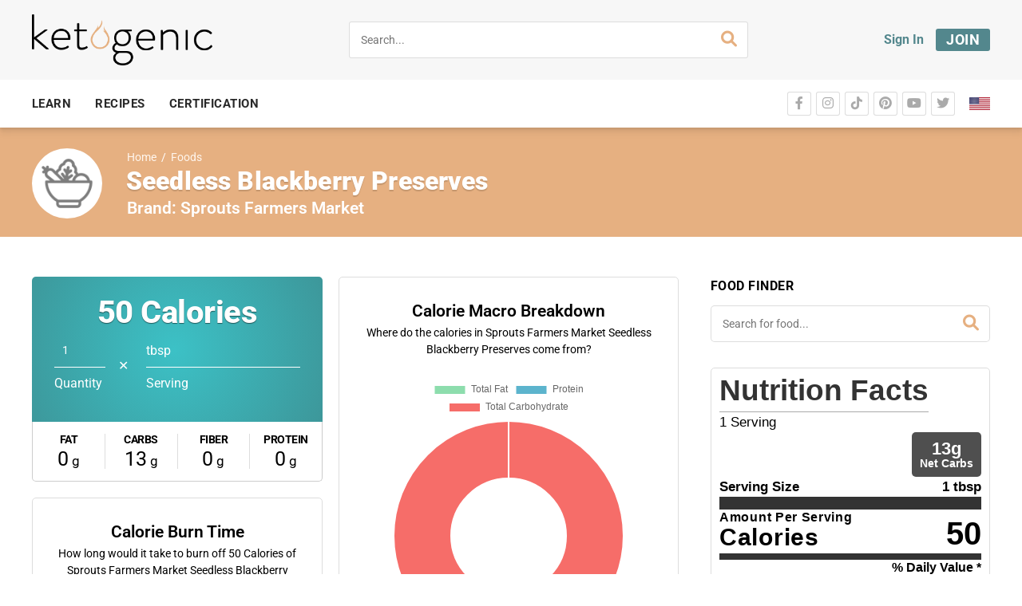

--- FILE ---
content_type: text/html; charset=UTF-8
request_url: https://ketogenic.com/foods/sprouts-farmers-market-seedless-blackberry-preserves/
body_size: 25316
content:
<!DOCTYPE html>
<html lang="en-US" class="no-js">
<head>
	<meta charset="UTF-8">
	<meta name="viewport" content="width=device-width, minimum-scale=1, maximum-scale=1">
	<link rel="profile" href="http://gmpg.org/xfn/11">
	
			<script src="https://www.googleoptimize.com/optimize.js?id=GTM-NNP3BF5"></script>
		<!-- Google Tag Manager -->
		<script>(function(w,d,s,l,i){w[l]=w[l]||[];w[l].push({'gtm.start':
		new Date().getTime(),event:'gtm.js'});var f=d.getElementsByTagName(s)[0],
		j=d.createElement(s),dl=l!='dataLayer'?'&l='+l:'';j.async=true;j.src=
		'https://www.googletagmanager.com/gtm.js?id='+i+dl;f.parentNode.insertBefore(j,f);
		})(window,document,'script','dataLayer','GTM-52CZ2KP');</script>
		<!-- End Google Tag Manager -->
	
	
<script>
    window.fbAsyncInit = function() {
        FB.init({
              appId      : '418680575381605',
              xfbml      : true,
              version    : 'v2.8'
        });
        FB.AppEvents.logPageView();
      };

      (function(d, s, id){
         var js, fjs = d.getElementsByTagName(s)[0];
         if (d.getElementById(id)) {return;}
         js = d.createElement(s); js.id = id;
         js.src = "//connect.facebook.net/en_US/sdk.js";
        fjs.parentNode.insertBefore(js, fjs);
       }(document, 'script', 'facebook-jssdk'));
</script>

<script>function doSaveRecipe() { var BO_HOST = 'https://www.bigoven.com'; var x = document.createElement('script'); x.type = 'text/javascript'; x.id ='boClipRecipeScript'; x.setAttribute('data-url', BO_HOST); x.src = BO_HOST + '/assets/noexpire/js/getrecipe.js?' + (new Date().getTime() / 100000); document.getElementsByTagName('head')[0].appendChild(x); }</script><meta name='robots' content='index, follow, max-image-preview:large, max-snippet:-1, max-video-preview:-1' />

<!-- Google Tag Manager for WordPress by gtm4wp.com -->
<script data-cfasync="false" data-pagespeed-no-defer>
	var gtm4wp_datalayer_name = "dataLayer";
	var dataLayer = dataLayer || [];
	const gtm4wp_use_sku_instead = 0;
	const gtm4wp_currency = 'USD';
	const gtm4wp_product_per_impression = 5;
	const gtm4wp_clear_ecommerce = false;
	const gtm4wp_datalayer_max_timeout = 2000;
</script>
<!-- End Google Tag Manager for WordPress by gtm4wp.com -->
	<!-- This site is optimized with the Yoast SEO plugin v26.7 - https://yoast.com/wordpress/plugins/seo/ -->
	<title>Seedless Blackberry Preserves Macros - Ketogenic.com</title>
	<link rel="canonical" href="https://ketogenic.com/foods/sprouts-farmers-market-seedless-blackberry-preserves/" />
	<meta property="og:locale" content="en_US" />
	<meta property="og:type" content="article" />
	<meta property="og:title" content="Seedless Blackberry Preserves Macros - Ketogenic.com" />
	<meta property="og:url" content="https://ketogenic.com/foods/sprouts-farmers-market-seedless-blackberry-preserves/" />
	<meta property="og:site_name" content="Ketogenic.com" />
	<meta property="article:publisher" content="https://www.facebook.com/ketogeniccom" />
	<meta property="og:image" content="https://ketogenic.com/wp-content/uploads/2020/02/Ketogenic-Icon-1-orange-1.png" />
	<meta property="og:image:width" content="1080" />
	<meta property="og:image:height" content="1080" />
	<meta property="og:image:type" content="image/png" />
	<meta name="twitter:card" content="summary_large_image" />
	<meta name="twitter:site" content="@ketogeniccom" />
	<script type="application/ld+json" class="yoast-schema-graph">{"@context":"https://schema.org","@graph":[{"@type":"WebPage","@id":"https://ketogenic.com/foods/sprouts-farmers-market-seedless-blackberry-preserves/","url":"https://ketogenic.com/foods/sprouts-farmers-market-seedless-blackberry-preserves/","name":"Seedless Blackberry Preserves Macros - Ketogenic.com","isPartOf":{"@id":"https://ketogenic.com/#website"},"datePublished":"2021-10-11T14:35:44+00:00","breadcrumb":{"@id":"https://ketogenic.com/foods/sprouts-farmers-market-seedless-blackberry-preserves/#breadcrumb"},"inLanguage":"en-US","potentialAction":[{"@type":"ReadAction","target":["https://ketogenic.com/foods/sprouts-farmers-market-seedless-blackberry-preserves/"]}]},{"@type":"BreadcrumbList","@id":"https://ketogenic.com/foods/sprouts-farmers-market-seedless-blackberry-preserves/#breadcrumb","itemListElement":[{"@type":"ListItem","position":1,"name":"Home","item":"https://ketogenic.com/"},{"@type":"ListItem","position":2,"name":"Foods","item":"https://ketogenic.com/foods/"},{"@type":"ListItem","position":3,"name":"Seedless Blackberry Preserves"}]},{"@type":"WebSite","@id":"https://ketogenic.com/#website","url":"https://ketogenic.com/","name":"Ketogenic.com","description":"Feed Your Brain.","publisher":{"@id":"https://ketogenic.com/#organization"},"potentialAction":[{"@type":"SearchAction","target":{"@type":"EntryPoint","urlTemplate":"https://ketogenic.com/?s={search_term_string}"},"query-input":{"@type":"PropertyValueSpecification","valueRequired":true,"valueName":"search_term_string"}}],"inLanguage":"en-US"},{"@type":"Organization","@id":"https://ketogenic.com/#organization","name":"ketogenic.com","url":"https://ketogenic.com/","logo":{"@type":"ImageObject","inLanguage":"en-US","@id":"https://ketogenic.com/#/schema/logo/image/","url":"https://ketogenic.com/wp-content/uploads/2020/02/Ketogenic-Icon-1-orange-1.png","contentUrl":"https://ketogenic.com/wp-content/uploads/2020/02/Ketogenic-Icon-1-orange-1.png","width":1080,"height":1080,"caption":"ketogenic.com"},"image":{"@id":"https://ketogenic.com/#/schema/logo/image/"},"sameAs":["https://www.facebook.com/ketogeniccom","https://x.com/ketogeniccom","https://www.instagram.com/ketogeniccom/","https://www.pinterest.com/ketogeniccom/"]}]}</script>
	<!-- / Yoast SEO plugin. -->


<link rel='dns-prefetch' href='//static.klaviyo.com' />
<link rel="alternate" title="oEmbed (JSON)" type="application/json+oembed" href="https://ketogenic.com/wp-json/oembed/1.0/embed?url=https%3A%2F%2Fketogenic.com%2Ffoods%2Fsprouts-farmers-market-seedless-blackberry-preserves%2F" />
<link rel="alternate" title="oEmbed (XML)" type="text/xml+oembed" href="https://ketogenic.com/wp-json/oembed/1.0/embed?url=https%3A%2F%2Fketogenic.com%2Ffoods%2Fsprouts-farmers-market-seedless-blackberry-preserves%2F&#038;format=xml" />
<!-- ketogenic.com is managing ads with Advanced Ads 2.0.16 – https://wpadvancedads.com/ --><script id="ketog-ready">
			window.advanced_ads_ready=function(e,a){a=a||"complete";var d=function(e){return"interactive"===a?"loading"!==e:"complete"===e};d(document.readyState)?e():document.addEventListener("readystatechange",(function(a){d(a.target.readyState)&&e()}),{once:"interactive"===a})},window.advanced_ads_ready_queue=window.advanced_ads_ready_queue||[];		</script>
		<style id='wp-img-auto-sizes-contain-inline-css' type='text/css'>
img:is([sizes=auto i],[sizes^="auto," i]){contain-intrinsic-size:3000px 1500px}
/*# sourceURL=wp-img-auto-sizes-contain-inline-css */
</style>
<style id='wp-emoji-styles-inline-css' type='text/css'>

	img.wp-smiley, img.emoji {
		display: inline !important;
		border: none !important;
		box-shadow: none !important;
		height: 1em !important;
		width: 1em !important;
		margin: 0 0.07em !important;
		vertical-align: -0.1em !important;
		background: none !important;
		padding: 0 !important;
	}
/*# sourceURL=wp-emoji-styles-inline-css */
</style>
<link rel='stylesheet' id='wp-block-library-css' href='https://ketogenic.com/wp-includes/css/dist/block-library/style.min.css?ver=6.9' type='text/css' media='all' />
<style id='classic-theme-styles-inline-css' type='text/css'>
/*! This file is auto-generated */
.wp-block-button__link{color:#fff;background-color:#32373c;border-radius:9999px;box-shadow:none;text-decoration:none;padding:calc(.667em + 2px) calc(1.333em + 2px);font-size:1.125em}.wp-block-file__button{background:#32373c;color:#fff;text-decoration:none}
/*# sourceURL=/wp-includes/css/classic-themes.min.css */
</style>
<link rel='stylesheet' id='wc-memberships-blocks-css' href='https://ketogenic.com/wp-content/plugins/woocommerce-memberships/assets/css/blocks/wc-memberships-blocks.min.css?ver=1.27.3' type='text/css' media='all' />
<style id='global-styles-inline-css' type='text/css'>
:root{--wp--preset--aspect-ratio--square: 1;--wp--preset--aspect-ratio--4-3: 4/3;--wp--preset--aspect-ratio--3-4: 3/4;--wp--preset--aspect-ratio--3-2: 3/2;--wp--preset--aspect-ratio--2-3: 2/3;--wp--preset--aspect-ratio--16-9: 16/9;--wp--preset--aspect-ratio--9-16: 9/16;--wp--preset--color--black: #000000;--wp--preset--color--cyan-bluish-gray: #abb8c3;--wp--preset--color--white: #ffffff;--wp--preset--color--pale-pink: #f78da7;--wp--preset--color--vivid-red: #cf2e2e;--wp--preset--color--luminous-vivid-orange: #ff6900;--wp--preset--color--luminous-vivid-amber: #fcb900;--wp--preset--color--light-green-cyan: #7bdcb5;--wp--preset--color--vivid-green-cyan: #00d084;--wp--preset--color--pale-cyan-blue: #8ed1fc;--wp--preset--color--vivid-cyan-blue: #0693e3;--wp--preset--color--vivid-purple: #9b51e0;--wp--preset--gradient--vivid-cyan-blue-to-vivid-purple: linear-gradient(135deg,rgb(6,147,227) 0%,rgb(155,81,224) 100%);--wp--preset--gradient--light-green-cyan-to-vivid-green-cyan: linear-gradient(135deg,rgb(122,220,180) 0%,rgb(0,208,130) 100%);--wp--preset--gradient--luminous-vivid-amber-to-luminous-vivid-orange: linear-gradient(135deg,rgb(252,185,0) 0%,rgb(255,105,0) 100%);--wp--preset--gradient--luminous-vivid-orange-to-vivid-red: linear-gradient(135deg,rgb(255,105,0) 0%,rgb(207,46,46) 100%);--wp--preset--gradient--very-light-gray-to-cyan-bluish-gray: linear-gradient(135deg,rgb(238,238,238) 0%,rgb(169,184,195) 100%);--wp--preset--gradient--cool-to-warm-spectrum: linear-gradient(135deg,rgb(74,234,220) 0%,rgb(151,120,209) 20%,rgb(207,42,186) 40%,rgb(238,44,130) 60%,rgb(251,105,98) 80%,rgb(254,248,76) 100%);--wp--preset--gradient--blush-light-purple: linear-gradient(135deg,rgb(255,206,236) 0%,rgb(152,150,240) 100%);--wp--preset--gradient--blush-bordeaux: linear-gradient(135deg,rgb(254,205,165) 0%,rgb(254,45,45) 50%,rgb(107,0,62) 100%);--wp--preset--gradient--luminous-dusk: linear-gradient(135deg,rgb(255,203,112) 0%,rgb(199,81,192) 50%,rgb(65,88,208) 100%);--wp--preset--gradient--pale-ocean: linear-gradient(135deg,rgb(255,245,203) 0%,rgb(182,227,212) 50%,rgb(51,167,181) 100%);--wp--preset--gradient--electric-grass: linear-gradient(135deg,rgb(202,248,128) 0%,rgb(113,206,126) 100%);--wp--preset--gradient--midnight: linear-gradient(135deg,rgb(2,3,129) 0%,rgb(40,116,252) 100%);--wp--preset--font-size--small: 13px;--wp--preset--font-size--medium: 20px;--wp--preset--font-size--large: 36px;--wp--preset--font-size--x-large: 42px;--wp--preset--spacing--20: 0.44rem;--wp--preset--spacing--30: 0.67rem;--wp--preset--spacing--40: 1rem;--wp--preset--spacing--50: 1.5rem;--wp--preset--spacing--60: 2.25rem;--wp--preset--spacing--70: 3.38rem;--wp--preset--spacing--80: 5.06rem;--wp--preset--shadow--natural: 6px 6px 9px rgba(0, 0, 0, 0.2);--wp--preset--shadow--deep: 12px 12px 50px rgba(0, 0, 0, 0.4);--wp--preset--shadow--sharp: 6px 6px 0px rgba(0, 0, 0, 0.2);--wp--preset--shadow--outlined: 6px 6px 0px -3px rgb(255, 255, 255), 6px 6px rgb(0, 0, 0);--wp--preset--shadow--crisp: 6px 6px 0px rgb(0, 0, 0);}:where(.is-layout-flex){gap: 0.5em;}:where(.is-layout-grid){gap: 0.5em;}body .is-layout-flex{display: flex;}.is-layout-flex{flex-wrap: wrap;align-items: center;}.is-layout-flex > :is(*, div){margin: 0;}body .is-layout-grid{display: grid;}.is-layout-grid > :is(*, div){margin: 0;}:where(.wp-block-columns.is-layout-flex){gap: 2em;}:where(.wp-block-columns.is-layout-grid){gap: 2em;}:where(.wp-block-post-template.is-layout-flex){gap: 1.25em;}:where(.wp-block-post-template.is-layout-grid){gap: 1.25em;}.has-black-color{color: var(--wp--preset--color--black) !important;}.has-cyan-bluish-gray-color{color: var(--wp--preset--color--cyan-bluish-gray) !important;}.has-white-color{color: var(--wp--preset--color--white) !important;}.has-pale-pink-color{color: var(--wp--preset--color--pale-pink) !important;}.has-vivid-red-color{color: var(--wp--preset--color--vivid-red) !important;}.has-luminous-vivid-orange-color{color: var(--wp--preset--color--luminous-vivid-orange) !important;}.has-luminous-vivid-amber-color{color: var(--wp--preset--color--luminous-vivid-amber) !important;}.has-light-green-cyan-color{color: var(--wp--preset--color--light-green-cyan) !important;}.has-vivid-green-cyan-color{color: var(--wp--preset--color--vivid-green-cyan) !important;}.has-pale-cyan-blue-color{color: var(--wp--preset--color--pale-cyan-blue) !important;}.has-vivid-cyan-blue-color{color: var(--wp--preset--color--vivid-cyan-blue) !important;}.has-vivid-purple-color{color: var(--wp--preset--color--vivid-purple) !important;}.has-black-background-color{background-color: var(--wp--preset--color--black) !important;}.has-cyan-bluish-gray-background-color{background-color: var(--wp--preset--color--cyan-bluish-gray) !important;}.has-white-background-color{background-color: var(--wp--preset--color--white) !important;}.has-pale-pink-background-color{background-color: var(--wp--preset--color--pale-pink) !important;}.has-vivid-red-background-color{background-color: var(--wp--preset--color--vivid-red) !important;}.has-luminous-vivid-orange-background-color{background-color: var(--wp--preset--color--luminous-vivid-orange) !important;}.has-luminous-vivid-amber-background-color{background-color: var(--wp--preset--color--luminous-vivid-amber) !important;}.has-light-green-cyan-background-color{background-color: var(--wp--preset--color--light-green-cyan) !important;}.has-vivid-green-cyan-background-color{background-color: var(--wp--preset--color--vivid-green-cyan) !important;}.has-pale-cyan-blue-background-color{background-color: var(--wp--preset--color--pale-cyan-blue) !important;}.has-vivid-cyan-blue-background-color{background-color: var(--wp--preset--color--vivid-cyan-blue) !important;}.has-vivid-purple-background-color{background-color: var(--wp--preset--color--vivid-purple) !important;}.has-black-border-color{border-color: var(--wp--preset--color--black) !important;}.has-cyan-bluish-gray-border-color{border-color: var(--wp--preset--color--cyan-bluish-gray) !important;}.has-white-border-color{border-color: var(--wp--preset--color--white) !important;}.has-pale-pink-border-color{border-color: var(--wp--preset--color--pale-pink) !important;}.has-vivid-red-border-color{border-color: var(--wp--preset--color--vivid-red) !important;}.has-luminous-vivid-orange-border-color{border-color: var(--wp--preset--color--luminous-vivid-orange) !important;}.has-luminous-vivid-amber-border-color{border-color: var(--wp--preset--color--luminous-vivid-amber) !important;}.has-light-green-cyan-border-color{border-color: var(--wp--preset--color--light-green-cyan) !important;}.has-vivid-green-cyan-border-color{border-color: var(--wp--preset--color--vivid-green-cyan) !important;}.has-pale-cyan-blue-border-color{border-color: var(--wp--preset--color--pale-cyan-blue) !important;}.has-vivid-cyan-blue-border-color{border-color: var(--wp--preset--color--vivid-cyan-blue) !important;}.has-vivid-purple-border-color{border-color: var(--wp--preset--color--vivid-purple) !important;}.has-vivid-cyan-blue-to-vivid-purple-gradient-background{background: var(--wp--preset--gradient--vivid-cyan-blue-to-vivid-purple) !important;}.has-light-green-cyan-to-vivid-green-cyan-gradient-background{background: var(--wp--preset--gradient--light-green-cyan-to-vivid-green-cyan) !important;}.has-luminous-vivid-amber-to-luminous-vivid-orange-gradient-background{background: var(--wp--preset--gradient--luminous-vivid-amber-to-luminous-vivid-orange) !important;}.has-luminous-vivid-orange-to-vivid-red-gradient-background{background: var(--wp--preset--gradient--luminous-vivid-orange-to-vivid-red) !important;}.has-very-light-gray-to-cyan-bluish-gray-gradient-background{background: var(--wp--preset--gradient--very-light-gray-to-cyan-bluish-gray) !important;}.has-cool-to-warm-spectrum-gradient-background{background: var(--wp--preset--gradient--cool-to-warm-spectrum) !important;}.has-blush-light-purple-gradient-background{background: var(--wp--preset--gradient--blush-light-purple) !important;}.has-blush-bordeaux-gradient-background{background: var(--wp--preset--gradient--blush-bordeaux) !important;}.has-luminous-dusk-gradient-background{background: var(--wp--preset--gradient--luminous-dusk) !important;}.has-pale-ocean-gradient-background{background: var(--wp--preset--gradient--pale-ocean) !important;}.has-electric-grass-gradient-background{background: var(--wp--preset--gradient--electric-grass) !important;}.has-midnight-gradient-background{background: var(--wp--preset--gradient--midnight) !important;}.has-small-font-size{font-size: var(--wp--preset--font-size--small) !important;}.has-medium-font-size{font-size: var(--wp--preset--font-size--medium) !important;}.has-large-font-size{font-size: var(--wp--preset--font-size--large) !important;}.has-x-large-font-size{font-size: var(--wp--preset--font-size--x-large) !important;}
:where(.wp-block-post-template.is-layout-flex){gap: 1.25em;}:where(.wp-block-post-template.is-layout-grid){gap: 1.25em;}
:where(.wp-block-term-template.is-layout-flex){gap: 1.25em;}:where(.wp-block-term-template.is-layout-grid){gap: 1.25em;}
:where(.wp-block-columns.is-layout-flex){gap: 2em;}:where(.wp-block-columns.is-layout-grid){gap: 2em;}
:root :where(.wp-block-pullquote){font-size: 1.5em;line-height: 1.6;}
/*# sourceURL=global-styles-inline-css */
</style>
<link rel='stylesheet' id='rsfv_style-css' href='https://ketogenic.com/wp-content/plugins/000-new-keto-customizations/dependencies/featured-video/assets/css/style.min.css?ver=1638820168' type='text/css' media='all' />
<link rel='stylesheet' id='ef-vc-anchor-style-css' href='https://ketogenic.com/wp-content/plugins/000-new-keto-customizations/shortcodes/ef_vc_anchor/style.min.css?ver=1660934036' type='text/css' media='all' />
<link rel='stylesheet' id='ef-vc-gallery-style-css' href='https://ketogenic.com/wp-content/plugins/000-new-keto-customizations/shortcodes/ef_vc_gallery/style.min.css?ver=1660934037' type='text/css' media='all' />
<link rel='stylesheet' id='ef-join-toggle-style-css' href='https://ketogenic.com/wp-content/plugins/000-new-keto-customizations/shortcodes/ef_join_toggle/style.min.css?ver=1660934037' type='text/css' media='all' />
<link rel='stylesheet' id='ef-popular-sidebar-style-css' href='https://ketogenic.com/wp-content/plugins/000-new-keto-customizations/shortcodes/ef_popular_sidebar/style.min.css?ver=1759231650' type='text/css' media='all' />
<link rel='stylesheet' id='ef-article-meta-style-css' href='https://ketogenic.com/wp-content/plugins/000-new-keto-customizations/shortcodes/ef_article_meta/style.min.css?ver=1660934038' type='text/css' media='all' />
<link rel='stylesheet' id='ef-submit-post-btn-style-css' href='https://ketogenic.com/wp-content/plugins/000-new-keto-customizations/shortcodes/ef_submit_post_btn/style.min.css?ver=1660934039' type='text/css' media='all' />
<link rel='stylesheet' id='cooked-essentials-css' href='https://ketogenic.com/wp-content/plugins/cooked/assets/admin/css/essentials.min.css?ver=1.11.3' type='text/css' media='all' />
<link rel='stylesheet' id='cooked-icons-css' href='https://ketogenic.com/wp-content/plugins/cooked/assets/css/icons.min.css?ver=1.11.3' type='text/css' media='all' />
<link rel='stylesheet' id='cooked-styling-css' href='https://ketogenic.com/wp-content/plugins/cooked/assets/css/style.min.css?ver=1.11.3' type='text/css' media='all' />
<style id='cooked-styling-inline-css' type='text/css'>
/* Main Color */.cooked-button,.cooked-fsm .cooked-fsm-top,.cooked-fsm .cooked-fsm-mobile-nav,.cooked-fsm .cooked-fsm-mobile-nav a.cooked-active,.cooked-browse-search-button,.cooked-icon-loading,.cooked-progress span,.cooked-recipe-search .cooked-taxonomy-selected,.cooked-recipe-card-modern:hover .cooked-recipe-card-sep,.cooked-recipe-card-modern-centered:hover .cooked-recipe-card-sep { background:#e6b081; }.cooked-timer-obj,.cooked-fsm a { color:#e6b081; }/* Main Color Darker */.cooked-button:hover,.cooked-recipe-search .cooked-taxonomy-selected:hover,.cooked-browse-search-button:hover { background:#e6b081; }
@media screen and ( max-width: 1000px ) {#cooked-timers-wrap { width:90%; margin:0 -45% 0 0; }.cooked-recipe-grid,.cooked-recipe-term-grid { margin:3% -1.5%; width: 103%; }.cooked-term-block.cooked-col-25,.cooked-recipe-grid.cooked-columns-3 .cooked-recipe,.cooked-recipe-grid.cooked-columns-4 .cooked-recipe,.cooked-recipe-grid.cooked-columns-5 .cooked-recipe,.cooked-recipe-grid.cooked-columns-6 .cooked-recipe { width: 47%; margin: 0 1.5% 3%; padding: 0; }}@media screen and ( max-width: 750px ) {.cooked-recipe-grid,.cooked-recipe-term-grid { margin:5% -2.5%; width:105%; }.cooked-term-block.cooked-col-25,.cooked-recipe-grid.cooked-columns-2 .cooked-recipe,.cooked-recipe-grid.cooked-columns-3 .cooked-recipe,.cooked-recipe-grid.cooked-columns-4 .cooked-recipe,.cooked-recipe-grid.cooked-columns-5 .cooked-recipe,.cooked-recipe-grid.cooked-columns-6 .cooked-recipe.cooked-recipe-grid .cooked-recipe { width:95%; margin:0 2.5% 5%; padding:0; }.cooked-recipe-info .cooked-left, .cooked-recipe-info .cooked-right { float:none; display:block; text-align:center; }.cooked-recipe-info > section.cooked-right > span, .cooked-recipe-info > section.cooked-left > span { margin:0.5rem 1rem 1rem; }.cooked-recipe-info > section.cooked-left > span:last-child, .cooked-recipe-info > span:last-child { margin-right:1rem; }.cooked-recipe-info > section.cooked-right > span:first-child { margin-left:1rem; }.cooked-recipe-search .cooked-fields-wrap { padding:0; display:block; }.cooked-recipe-search .cooked-fields-wrap > .cooked-browse-search { width:100%; max-width:100%; border-right:1px solid rgba(0,0,0,.15); margin:2% 0; }.cooked-recipe-search .cooked-fields-wrap.cooked-1-search-fields .cooked-browse-select-block { width:100%; left:0; }.cooked-recipe-search .cooked-fields-wrap > .cooked-field-wrap-select { display:block; width:100%; }.cooked-recipe-search .cooked-sortby-wrap { display:block; position:relative; width:68%; right:auto; top:auto; float:left; margin:0; }.cooked-recipe-search .cooked-sortby-wrap > select { position:absolute; width:100%; border:1px solid rgba(0,0,0,.15); }.cooked-recipe-search .cooked-browse-search-button { width:30%; right:auto; position:relative; display:block; float:right; }.cooked-recipe-search .cooked-browse-select-block { top:3rem; left:-1px; width:calc( 100% + 2px ) !important; border-radius:0 0 10px 10px; max-height:16rem; overflow:auto; transform:translate3d(0,-1px,0); }.cooked-recipe-search .cooked-fields-wrap.cooked-1-search-fields .cooked-browse-select-block { width:100%; padding:1.5rem; }.cooked-recipe-search .cooked-fields-wrap.cooked-2-search-fields .cooked-browse-select-block { width:100%; padding:1.5rem; }.cooked-recipe-search .cooked-fields-wrap.cooked-3-search-fields .cooked-browse-select-block { width:100%; padding:1.5rem; }.cooked-recipe-search .cooked-fields-wrap.cooked-4-search-fields .cooked-browse-select-block { width:100%; padding:1.5rem; }.cooked-recipe-search .cooked-browse-select-block { flex-wrap:wrap; max-height:20rem; }.cooked-recipe-search .cooked-browse-select-block .cooked-tax-column { width:100%; min-width:100%; padding:0 0 1.5rem; }.cooked-recipe-search .cooked-browse-select-block .cooked-tax-column > div { max-height:none; }.cooked-recipe-search .cooked-browse-select-block .cooked-tax-column:last-child { padding:0; }.cooked-recipe-search .cooked-fields-wrap.cooked-1-search-fields .cooked-browse-select-block .cooked-tax-column { width:100%; }.cooked-recipe-search .cooked-fields-wrap.cooked-2-search-fields .cooked-browse-select-block .cooked-tax-column { width:100%; }.cooked-recipe-search .cooked-fields-wrap.cooked-3-search-fields .cooked-browse-select-block .cooked-tax-column { width:100%; }.cooked-recipe-search .cooked-fields-wrap.cooked-4-search-fields .cooked-browse-select-block .cooked-tax-column { width:100%; }#cooked-timers-wrap { width:20rem; right:50%; margin:0 -10rem 0 0; transform:translate3d(0,11.2em,0); }#cooked-timers-wrap.cooked-multiples { margin:0; right:0; border-radius:10px 0 0 0; width:20rem; }#cooked-timers-wrap .cooked-timer-block { padding-left:3.25rem; }#cooked-timers-wrap .cooked-timer-block.cooked-visible { padding-top:1rem; line-height:1.5rem; padding-left:3.25rem; }#cooked-timers-wrap .cooked-timer-block .cooked-timer-step { font-size:0.9rem; }#cooked-timers-wrap .cooked-timer-block .cooked-timer-desc { font-size:1rem; padding:0; }#cooked-timers-wrap .cooked-timer-block .cooked-timer-obj { top:auto; right:auto; width:auto; font-size:1.5rem; line-height:2rem; }#cooked-timers-wrap .cooked-timer-block .cooked-timer-obj > i.cooked-icon { font-size:1.5rem; width:1.3rem; margin-right:0.5rem; }#cooked-timers-wrap .cooked-timer-block i.cooked-icon-times { line-height:1rem; font-size:1rem; top:1.4rem; left:1.2rem; }body.cooked-fsm-active #cooked-timers-wrap { bottom:0; }/* "Slide up" on mobile */.cooked-fsm { opacity:1; transform:scale(1); top:120%; }.cooked-fsm.cooked-active { top:0; }.cooked-fsm .cooked-fsm-mobile-nav { display:block; }.cooked-fsm .cooked-fsm-ingredients,.cooked-fsm .cooked-fsm-directions-wrap { padding:9rem 2rem 1rem; width:100%; display:none; left:0; background:#fff; }.cooked-fsm .cooked-fsm-ingredients.cooked-active,.cooked-fsm .cooked-fsm-directions-wrap.cooked-active { display:block; }.cooked-fsm {-webkit-transition: all 350ms cubic-bezier(0.420, 0.000, 0.150, 1.000);-moz-transition: all 350ms cubic-bezier(0.420, 0.000, 0.150, 1.000);-o-transition: all 350ms cubic-bezier(0.420, 0.000, 0.150, 1.000);transition: all 350ms cubic-bezier(0.420, 0.000, 0.150, 1.000);}}@media screen and ( max-width: 520px ) {.cooked-fsm .cooked-fsm-directions p { font-size:1rem; }.cooked-fsm .cooked-recipe-directions .cooked-heading { font-size:1.25rem; }#cooked-timers-wrap { width:100%; right:0; margin:0; border-radius:0; }.cooked-recipe-search .cooked-fields-wrap > .cooked-browse-search { margin:3% 0; }.cooked-recipe-search .cooked-sortby-wrap { width:67%; }}
/*# sourceURL=cooked-styling-inline-css */
</style>
<link rel='stylesheet' id='ketogenic-tracker-style-css' href='https://ketogenic.com/wp-content/plugins/ketogenic-account-tracker/dist/main.css?ver=1725351418' type='text/css' media='all' />
<link rel='stylesheet' id='kdft-css-css' href='https://ketogenic.com/wp-content/plugins/ketogenic-doctor-finder-tool/assets/css/ketogenic-doctor-finder-tool.css?ver=1.0.13' type='text/css' media='all' />
<link rel='stylesheet' id='keto-css' href='https://ketogenic.com/wp-content/plugins/ketogenic-reference-fields/public/css/keto-public.css?ver=1.0.3' type='text/css' media='all' />
<link rel='stylesheet' id='krft-css-css' href='https://ketogenic.com/wp-content/plugins/ketogenic-restaurant-finder-tool/assets/css/ketogenic-restaurant-finder-tool.css?ver=1.0.0' type='text/css' media='all' />
<link rel='stylesheet' id='ketogevity-style-css' href='https://ketogenic.com/wp-content/plugins/ketogevity/dist/main.css?ver=2022.11.11' type='text/css' media='all' />
<link rel='stylesheet' id='klaviyo-toolkit-css' href='https://ketogenic.com/wp-content/plugins/klaviyo-toolkit/public/css/kt-public.css?ver=1.8.8' type='text/css' media='all' />
<link rel='stylesheet' id='woocommerce-layout-css' href='https://ketogenic.com/wp-content/plugins/woocommerce/assets/css/woocommerce-layout.css?ver=10.4.3' type='text/css' media='all' />
<link rel='stylesheet' id='woocommerce-smallscreen-css' href='https://ketogenic.com/wp-content/plugins/woocommerce/assets/css/woocommerce-smallscreen.css?ver=10.4.3' type='text/css' media='only screen and (max-width: 768px)' />
<link rel='stylesheet' id='woocommerce-general-css' href='https://ketogenic.com/wp-content/plugins/woocommerce/assets/css/woocommerce.css?ver=10.4.3' type='text/css' media='all' />
<style id='woocommerce-inline-inline-css' type='text/css'>
.woocommerce form .form-row .required { visibility: visible; }
/*# sourceURL=woocommerce-inline-inline-css */
</style>
<link rel='stylesheet' id='crp-style-rounded-thumbs-css' href='https://ketogenic.com/wp-content/plugins/contextual-related-posts/css/rounded-thumbs.min.css?ver=4.1.0' type='text/css' media='all' />
<style id='crp-style-rounded-thumbs-inline-css' type='text/css'>

			.crp_related.crp-rounded-thumbs a {
				width: 750px;
                height: 750px;
				text-decoration: none;
			}
			.crp_related.crp-rounded-thumbs img {
				max-width: 750px;
				margin: auto;
			}
			.crp_related.crp-rounded-thumbs .crp_title {
				width: 100%;
			}
			
/*# sourceURL=crp-style-rounded-thumbs-inline-css */
</style>
<link rel='stylesheet' id='cooked-add-recipe-css-css' href='https://ketogenic.com/wp-content/plugins/cooked-pro/modules/add-recipe/add-recipe.min.css?ver=1.11.2' type='text/css' media='all' />
<link rel='stylesheet' id='cooked-dropzone-css' href='https://ketogenic.com/wp-content/plugins/cooked-pro/modules/dropzone/dropzone.min.css?ver=5.2.0' type='text/css' media='all' />
<link rel='stylesheet' id='cooked-interactions-css-css' href='https://ketogenic.com/wp-content/plugins/cooked-pro/modules/interactions/interactions.min.css?ver=1.11.2' type='text/css' media='all' />
<link rel='stylesheet' id='cooked-list-styles-css-css' href='https://ketogenic.com/wp-content/plugins/cooked-pro/modules/list-styles/list-styles.min.css?ver=1.11.2' type='text/css' media='all' />
<link rel='stylesheet' id='cooked-next-previous-css-css' href='https://ketogenic.com/wp-content/plugins/cooked-pro/modules/next-previous/next-previous.min.css?ver=1.11.2' type='text/css' media='all' />
<link rel='stylesheet' id='cooked-pagination-css-css' href='https://ketogenic.com/wp-content/plugins/cooked-pro/modules/pagination/pagination.min.css?ver=1.11.2' type='text/css' media='all' />
<link rel='stylesheet' id='cooked-profiles-css-css' href='https://ketogenic.com/wp-content/plugins/cooked-pro/modules/profiles/profiles.min.css?ver=1.11.2' type='text/css' media='all' />
<link rel='stylesheet' id='cooked-pro-general-css-css' href='https://ketogenic.com/wp-content/plugins/cooked-pro/assets/css/general.min.css?ver=1.11.2' type='text/css' media='all' />
<style id='cooked-pro-general-css-inline-css' type='text/css'>
/* Front-end Fields */.cooked-fe-form input[type="password"]:focus,.cooked-fe-form input[type="email"]:focus,.cooked-fe-form input[type="tel"]:focus,.cooked-fe-form input[type="text"]:focus,.cooked-fe-form input[type="number"]:focus,.cooked-fe-form select:focus { border-color:#e6b081 !important; }/* Nutrition Label Color */#cooked-nutrition-label strong.cooked-nut-label { color:#e6b081; }/* Embed Button */.cooked-button.cooked-embed-share { background:#e6b081; }.cooked-button.cooked-embed-share:hover { background:#e6b081; }.cooked-sharing-actions.cooked-minimal-style .cooked-button.cooked-embed-share:hover { background:#e6b081; border-color:#e6b081; }/* Favorite Heart */.cooked-favorite-heart .cooked-icon { color:#d54e21; }.cooked-recipe-full .cooked-recipe-info .cooked-favorite .cooked-favorite-heart.cooked-is-favorite .cooked-icon,.cooked-recipe-full .cooked-recipe-info .cooked-favorite .cooked-favorite-heart.cooked-is-favorite:hover .cooked-icon { color:#d54e21; }/* Rating Stars */.cooked-rating-stars > .cooked-rating-star, .cooked-rating-stars > .cooked-rating-star:hover { color:#fdaf09; }.cooked-rating-stars > .cooked-rating-star.cooked-rating-star-empty,.cooked-ratable .cooked-rating-stars.cooked-user-rated > .cooked-rating-star.cooked-rating-star-empty { color:rgba(0,0,0,0.25); }.cooked-ratable .cooked-rating-stars.cooked-user-rated > .cooked-rating-star { color:#ed8a00; }.cooked-ratable .cooked-rating-stars > .cooked-rating-star:hover ~ .cooked-rating-star,.cooked-ratable .cooked-rating-stars > .cooked-rating-star:hover ~ .cooked-rating-star.cooked-rating-star-empty,.cooked-ratable .cooked-rating-stars > .cooked-rating-star.cooked-rating-star-empty:hover,.cooked-ratable .cooked-rating-stars > .cooked-rating-star.cooked-rating-star-empty:hover ~ .cooked-rating-star,.cooked-ratable .cooked-rating-stars > .cooked-rating-star.cooked-rating-star-empty:hover ~ .cooked-rating-star.cooked-rating-star-empty { color:#ed8a00 !important; }.cooked-ratable .cooked-rating-stars:hover > .cooked-rating-star,.cooked-ratable .cooked-rating-stars:hover > .cooked-rating-star.cooked-rating-star-empty { color:rgba(0,0,0,0.35); }.cooked-ratable .cooked-rating-stars > .cooked-rating-star:hover,.cooked-ratable .cooked-rating-stars > .cooked-rating-star.cooked-rating-star-empty:hover { color:#ed8a00 !important; }.cooked-recipe-full .cooked-ratable .cooked-rating-stars:hover > .cooked-rating-star:hover { color:#ed8a00 !important; }.cooked-recipe-info .cooked-current-rating { background:#fdaf09; }/* Rating Thumbs */.cooked-rating-thumb.cooked-is-selected .cooked-icon-thumbs-up-solid,.cooked-rating-thumb.cooked-is-selected .cooked-icon-thumbs-up-solid:hover,.cooked-recipe-full .cooked-rating-thumb.cooked-is-selected .cooked-icon-thumbs-up-solid:hover { color:#1491ff; }.cooked-rating-thumb.cooked-is-selected .cooked-icon-thumbs-down-solid,.cooked-rating-thumb.cooked-is-selected .cooked-icon-thumbs-down-solid:hover,.cooked-recipe-full .cooked-rating-thumb.cooked-is-selected .cooked-icon-thumbs-down-solid:hover { color:#d54e21; }/* Secondary Buttons */.dropzone .dz-preview .dz-progress .dz-upload { background:#1491ff; }.dropzone:hover { border-color:#1491ff; }#cooked-directions-builder .cooked-direction-block > .cooked-direction-image:hover { border-color:#1491ff; }#cooked-directions-builder .cooked-direction-block > .cooked-direction-image:hover:before { color:#1491ff; }.dropzone.dz-drag-hover { border-color:#1491ff; }.cooked-button.cooked-secondary-button { background:#1491ff; }.cooked-button.cooked-secondary-button:hover { background:#117bd8; }/* Fitness Colors */.cooked-donut .ct-series-a .ct-slice-donut-solid { fill:#8dddad;}.cooked-donut .ct-series-b .ct-slice-donut-solid { fill:#f66d69; }.cooked-donut .ct-series-c .ct-slice-donut-solid { fill:#5cb4cd; }.cooked-recipe-fitness .cooked-recipe .cooked-recipe-fitness-report .cooked-fitness-report-fat { background:#8dddad; }.cooked-recipe-fitness .cooked-recipe .cooked-recipe-fitness-report .cooked-fitness-report-carbs { background:#f66d69; }.cooked-recipe-fitness .cooked-recipe .cooked-recipe-fitness-report .cooked-fitness-report-protein { background:#5cb4cd; }
@media screen and ( max-width: 1000px ) {.cooked-recipe-modern { margin:3% -1.5%; width: 103%; }.cooked-recipe-modern.cooked-columns-3 .cooked-recipe,.cooked-recipe-modern.cooked-columns-4 .cooked-recipe,.cooked-recipe-modern.cooked-columns-5 .cooked-recipe,.cooked-recipe-modern.cooked-columns-6 .cooked-recipe { width:47%; margin:0 1.5% 3%; padding:0; }.cooked-recipe-fitness { margin:3% -1.5%; width: 103%; }.cooked-recipe-fitness.cooked-columns-3 .cooked-recipe,.cooked-recipe-fitness.cooked-columns-4 .cooked-recipe,.cooked-recipe-fitness.cooked-columns-5 .cooked-recipe,.cooked-recipe-fitness.cooked-columns-6 .cooked-recipe { width:47%; margin:0 1.5% 3%; padding:0; }}@media screen and ( max-width: 750px ) {.cooked-recipe-grid .cooked-recipe-info .cooked-left > span { float:left; }.cooked-recipe-grid .cooked-recipe-info .cooked-right > span { float:right; }.cooked-recipe-grid .cooked-recipe-info .cooked-left > span,.cooked-recipe-grid .cooked-recipe-info .cooked-right > span { text-align:left; }.cooked-recipe-modern .cooked-recipe-info .cooked-left > span { float:left; }.cooked-recipe-modern .cooked-recipe-info .cooked-right > span { float:right; }.cooked-recipe-modern .cooked-recipe-info .cooked-left > span,.cooked-recipe-modern .cooked-recipe-info .cooked-right > span { text-align:left; }.cooked-recipe-modern { margin:5% -2.5%; width:105%; }.cooked-recipe-modern.cooked-columns-2 .cooked-recipe,.cooked-recipe-modern.cooked-columns-3 .cooked-recipe,.cooked-recipe-modern.cooked-columns-4 .cooked-recipe,.cooked-recipe-modern.cooked-columns-5 .cooked-recipe,.cooked-recipe-modern.cooked-columns-6 .cooked-recipe.cooked-recipe-modern .cooked-recipe { width:95%; margin:0 2.5% 5%; padding:0; }.cooked-recipe-fitness .cooked-recipe-info .cooked-left { float:left; }.cooked-recipe-fitness .cooked-recipe-info .cooked-right { float:right; }.cooked-recipe-fitness .cooked-recipe-info > section.cooked-right > span,.cooked-recipe-fitness .cooked-recipe-info > section.cooked-left > span { margin:0; }.cooked-recipe-fitness { margin:5% -2.5%; width:105%; }.cooked-recipe-fitness.cooked-columns-2 .cooked-recipe,.cooked-recipe-fitness.cooked-columns-3 .cooked-recipe,.cooked-recipe-fitness.cooked-columns-4 .cooked-recipe,.cooked-recipe-fitness.cooked-columns-5 .cooked-recipe,.cooked-recipe-fitness.cooked-columns-6 .cooked-recipe.cooked-recipe-fitness .cooked-recipe { width:95%; margin:0 2.5% 5%; padding:0; }.cooked-recipe-full .cooked-recipe-name,body .cooked-recipe-full .cooked-recipe .cooked-recipe-excerpt { max-width:100%; }.cooked-recipe-full .cooked-recipe-name { font-size:1.5em; }body .cooked-recipe-full .cooked-recipe p { font-size:0.9em !important; }.cooked-recipe-full .cooked-recipe-content { width:80%; }.cooked-fe-form .cooked-field.cooked-field-column-25 select { margin:0; }.cooked-fe-form .cooked-field.cooked-field-column-25 { width:50%; }.cooked-fe-form .cooked-field.cooked-field-column-25:nth-child(2n+2),.cooked-fe-form .cooked-field.cooked-field-column-25:nth-child(4n+4) { width:48%; padding:0; }}@media screen and ( max-width: 520px ) {.cooked-recipe-compact .cooked-recipe-inside { width:70%; }.cooked-recipe-compact .cooked-recipe-inside.cooked-no-rating { width:90%; }.cooked-recipe-compact .cooked-recipe-info-wrap { width:30%; }.cooked-recipe-compact .cooked-recipe-thumb-wrap { display:none; }.cooked-recipe-full .cooked-recipe-name { font-size:1.25em; }body .cooked-recipe-full .cooked-recipe { margin-bottom:1em; }body .cooked-recipe-full .cooked-recipe p { font-size:0.9em !important; }.cooked-recipe-full .cooked-recipe-inside { float:none; width:100%; border-radius:0; text-align:center; top:auto; bottom:0; box-shadow:none; background:rgba(255,255,255,0.8) }.cooked-recipe-full .cooked-recipe-wrap { min-height:inherit; height:auto; }.cooked-recipe-full .cooked-recipe-content { margin:10px; width:auto; }.cooked-fe-form .cooked-field.cooked-field-column-25,.cooked-fe-form .cooked-field.cooked-field-column-33 { width:100%; padding:0; }.cooked-fe-form .cooked-field.cooked-field-column-33:nth-child(3n+3),.cooked-fe-form .cooked-field.cooked-field-column-25:nth-child(2n+2),.cooked-fe-form .cooked-field.cooked-field-column-25:nth-child(4n+4) { width:100%; }}
/*# sourceURL=cooked-pro-general-css-inline-css */
</style>
<link rel='stylesheet' id='cooked-pro-chartist-css' href='https://ketogenic.com/wp-content/plugins/cooked-pro/assets/chartist/chartist.min.css?ver=1.11.2' type='text/css' media='all' />
<link rel='stylesheet' id='select2-css' href='https://ketogenic.com/wp-content/plugins/woocommerce/assets/css/select2.css?ver=10.4.3' type='text/css' media='all' />
<link rel='stylesheet' id='wc-memberships-profile-fields-css' href='https://ketogenic.com/wp-content/plugins/woocommerce-memberships/assets/css/frontend/wc-memberships-profile-fields.min.css?ver=1.27.3' type='text/css' media='all' />
<link rel='stylesheet' id='wc-memberships-frontend-css' href='https://ketogenic.com/wp-content/plugins/woocommerce-memberships/assets/css/frontend/wc-memberships-frontend.min.css?ver=1.27.3' type='text/css' media='all' />
<link rel='stylesheet' id='cooked-customizations-css' href='https://ketogenic.com/wp-content/plugins/cooked-customizations/style.min.css?ver=1690568256' type='text/css' media='all' />
<link rel='stylesheet' id='keto-styles-css' href='https://ketogenic.com/wp-content/themes/ketogenic-theme/dist/main.css?ver=1725291417' type='text/css' media='all' />
<link rel='stylesheet' id='keto-custom-styles-css' href='https://ketogenic.com/wp-content/themes/ketogenic-theme/css/custom.min.css?ver=1719416040' type='text/css' media='all' />
<link rel='stylesheet' id='keto-icons-fa6-css' href='https://ketogenic.com/wp-content/themes/ketogenic-theme/fonts/fa-v6.0.0/css/all.css?ver=2024.9.4.122504' type='text/css' media='all' />
<link rel='stylesheet' id='elementor-frontend-css' href='https://ketogenic.com/wp-content/plugins/elementor/assets/css/frontend.min.css?ver=3.34.1' type='text/css' media='all' />
<link rel='stylesheet' id='widget-image-css' href='https://ketogenic.com/wp-content/plugins/elementor/assets/css/widget-image.min.css?ver=3.34.1' type='text/css' media='all' />
<link rel='stylesheet' id='widget-heading-css' href='https://ketogenic.com/wp-content/plugins/elementor/assets/css/widget-heading.min.css?ver=3.34.1' type='text/css' media='all' />
<link rel='stylesheet' id='widget-icon-list-css' href='https://ketogenic.com/wp-content/plugins/elementor/assets/css/widget-icon-list.min.css?ver=3.34.1' type='text/css' media='all' />
<link rel='stylesheet' id='e-ribbon-css' href='https://ketogenic.com/wp-content/plugins/elementor-pro/assets/css/conditionals/ribbon.min.css?ver=3.34.0' type='text/css' media='all' />
<link rel='stylesheet' id='widget-price-table-css' href='https://ketogenic.com/wp-content/plugins/elementor-pro/assets/css/widget-price-table.min.css?ver=3.34.0' type='text/css' media='all' />
<link rel='stylesheet' id='e-animation-fadeInUp-css' href='https://ketogenic.com/wp-content/plugins/elementor/assets/lib/animations/styles/fadeInUp.min.css?ver=3.34.1' type='text/css' media='all' />
<link rel='stylesheet' id='e-animation-fadeIn-css' href='https://ketogenic.com/wp-content/plugins/elementor/assets/lib/animations/styles/fadeIn.min.css?ver=3.34.1' type='text/css' media='all' />
<link rel='stylesheet' id='e-popup-css' href='https://ketogenic.com/wp-content/plugins/elementor-pro/assets/css/conditionals/popup.min.css?ver=3.34.0' type='text/css' media='all' />
<link rel='stylesheet' id='elementor-icons-css' href='https://ketogenic.com/wp-content/plugins/elementor/assets/lib/eicons/css/elementor-icons.min.css?ver=5.45.0' type='text/css' media='all' />
<link rel='stylesheet' id='elementor-post-209747-css' href='https://ketogenic.com/wp-content/uploads/elementor/css/post-209747.css?ver=1768308701' type='text/css' media='all' />
<link rel='stylesheet' id='elementor-post-216746-css' href='https://ketogenic.com/wp-content/uploads/elementor/css/post-216746.css?ver=1768308701' type='text/css' media='all' />
<link rel='stylesheet' id='unslider-css-css' href='https://ketogenic.com/wp-content/plugins/advanced-ads-slider/public/assets/css/unslider.css?ver=2.0.0' type='text/css' media='all' />
<link rel='stylesheet' id='slider-css-css' href='https://ketogenic.com/wp-content/plugins/advanced-ads-slider/public/assets/css/slider.css?ver=2.0.0' type='text/css' media='all' />
<link rel='stylesheet' id='000-new-keto-customizations-style-css' href='https://ketogenic.com/wp-content/plugins/000-new-keto-customizations/assets/css/style.min.css?ver=1734982591' type='text/css' media='all' />
<link rel='stylesheet' id='keto-wc-style-css' href='https://ketogenic.com/wp-content/plugins/000-new-keto-customizations/assets/css/woocommerce.min.css?ver=1764184428' type='text/css' media='all' />
<link rel='stylesheet' id='keto-form-style-css' href='https://ketogenic.com/wp-content/plugins/000-new-keto-customizations/assets/css/form-style.min.css?ver=1660934002' type='text/css' media='all' />
<link rel='stylesheet' id='efly-toggler-style-css' href='https://ketogenic.com/wp-content/plugins/000-new-keto-customizations/assets/css/efly-toggler.min.css?ver=1660934002' type='text/css' media='all' />
<link rel='stylesheet' id='keto-food-finder-style-css' href='https://ketogenic.com/wp-content/plugins/ketogenic-food-finder/assets/css/style.min.css?ver=1678475564' type='text/css' media='all' />
<link rel='stylesheet' id='kff-owl-carousel-style-css' href='https://ketogenic.com/wp-content/plugins/ketogenic-food-finder/assets/js/owl/assets/owl.carousel.min.css?ver=1524219730' type='text/css' media='all' />
<link rel='stylesheet' id='kff-owl-theme-default-style-css' href='https://ketogenic.com/wp-content/plugins/ketogenic-food-finder/assets/js/owl/assets/owl.theme.default.min.css?ver=1524219730' type='text/css' media='all' />
<link rel='stylesheet' id='ecs-styles-css' href='https://ketogenic.com/wp-content/plugins/ele-custom-skin/assets/css/ecs-style.css?ver=3.1.9' type='text/css' media='all' />
<link rel='stylesheet' id='elementor-post-216954-css' href='https://ketogenic.com/wp-content/uploads/elementor/css/post-216954.css?ver=1660062462' type='text/css' media='all' />
<link rel='stylesheet' id='elementor-post-220393-css' href='https://ketogenic.com/wp-content/uploads/elementor/css/post-220393.css?ver=1621957090' type='text/css' media='all' />
<link rel='stylesheet' id='elementor-post-431227-css' href='https://ketogenic.com/wp-content/uploads/elementor/css/post-431227.css?ver=1691681375' type='text/css' media='all' />
<link rel='stylesheet' id='elementor-post-526488-css' href='https://ketogenic.com/wp-content/uploads/elementor/css/post-526488.css?ver=1659980975' type='text/css' media='all' />
<link rel='stylesheet' id='elementor-post-553485-css' href='https://ketogenic.com/wp-content/uploads/elementor/css/post-553485.css?ver=1691760006' type='text/css' media='all' />
<link rel='stylesheet' id='elementor-post-561186-css' href='https://ketogenic.com/wp-content/uploads/elementor/css/post-561186.css?ver=1674837190' type='text/css' media='all' />
<link rel='stylesheet' id='elementor-gf-local-roboto-css' href='https://ketogenic.com/wp-content/uploads/elementor/google-fonts/css/roboto.css?ver=1742491594' type='text/css' media='all' />
<link rel='stylesheet' id='elementor-gf-local-robotoslab-css' href='https://ketogenic.com/wp-content/uploads/elementor/google-fonts/css/robotoslab.css?ver=1742491595' type='text/css' media='all' />
<link rel='stylesheet' id='elementor-gf-local-opensans-css' href='https://ketogenic.com/wp-content/uploads/elementor/google-fonts/css/opensans.css?ver=1742491597' type='text/css' media='all' />
<link rel='stylesheet' id='elementor-icons-shared-0-css' href='https://ketogenic.com/wp-content/plugins/elementor/assets/lib/font-awesome/css/fontawesome.min.css?ver=5.15.3' type='text/css' media='all' />
<link rel='stylesheet' id='elementor-icons-fa-solid-css' href='https://ketogenic.com/wp-content/plugins/elementor/assets/lib/font-awesome/css/solid.min.css?ver=5.15.3' type='text/css' media='all' />
<script type="text/javascript" src="https://ketogenic.com/wp-includes/js/jquery/jquery.min.js?ver=3.7.1" id="jquery-core-js"></script>
<script type="text/javascript" src="https://ketogenic.com/wp-includes/js/jquery/jquery-migrate.min.js?ver=3.4.1" id="jquery-migrate-js"></script>
<script type="text/javascript" src="https://ketogenic.com/wp-content/plugins/000-new-keto-customizations/shortcodes/ef_join_toggle/script.min.js?ver=1660934037" id="ef-join-toggle-script-js"></script>
<script type="text/javascript" src="https://ketogenic.com/wp-content/plugins/000-new-keto-customizations/shortcodes/ef_popular_sidebar/script.min.js?ver=1660934038" id="ef-popular-sidebar-script-js"></script>
<script type="text/javascript" src="https://ketogenic.com/wp-content/plugins/ketogenic-reference-fields/public/js/keto-public.js?ver=1.0.3" id="keto-js"></script>
<script type="text/javascript" id="klaviyo-toolkit-js-extra">
/* <![CDATA[ */
var klaviyoPublicAjax = {"ajaxurl":"https://ketogenic.com/wp-admin/admin-ajax.php"};
//# sourceURL=klaviyo-toolkit-js-extra
/* ]]> */
</script>
<script type="text/javascript" src="https://ketogenic.com/wp-content/plugins/klaviyo-toolkit/public/js/kt-public.js?ver=1.8.8" id="klaviyo-toolkit-js"></script>
<script type="text/javascript" src="https://ketogenic.com/wp-content/plugins/woocommerce/assets/js/jquery-blockui/jquery.blockUI.min.js?ver=2.7.0-wc.10.4.3" id="wc-jquery-blockui-js" defer="defer" data-wp-strategy="defer"></script>
<script type="text/javascript" id="wc-add-to-cart-js-extra">
/* <![CDATA[ */
var wc_add_to_cart_params = {"ajax_url":"/wp-admin/admin-ajax.php","wc_ajax_url":"/?wc-ajax=%%endpoint%%","i18n_view_cart":"View cart","cart_url":"https://ketogenic.com/?page_id=1227","is_cart":"","cart_redirect_after_add":"no"};
//# sourceURL=wc-add-to-cart-js-extra
/* ]]> */
</script>
<script type="text/javascript" src="https://ketogenic.com/wp-content/plugins/woocommerce/assets/js/frontend/add-to-cart.min.js?ver=10.4.3" id="wc-add-to-cart-js" defer="defer" data-wp-strategy="defer"></script>
<script type="text/javascript" src="https://ketogenic.com/wp-content/plugins/woocommerce/assets/js/js-cookie/js.cookie.min.js?ver=2.1.4-wc.10.4.3" id="wc-js-cookie-js" defer="defer" data-wp-strategy="defer"></script>
<script type="text/javascript" id="woocommerce-js-extra">
/* <![CDATA[ */
var woocommerce_params = {"ajax_url":"/wp-admin/admin-ajax.php","wc_ajax_url":"/?wc-ajax=%%endpoint%%","i18n_password_show":"Show password","i18n_password_hide":"Hide password"};
//# sourceURL=woocommerce-js-extra
/* ]]> */
</script>
<script type="text/javascript" src="https://ketogenic.com/wp-content/plugins/woocommerce/assets/js/frontend/woocommerce.min.js?ver=10.4.3" id="woocommerce-js" defer="defer" data-wp-strategy="defer"></script>
<script type="text/javascript" src="https://ketogenic.com/wp-content/plugins/cooked-pro/assets/chartist/chartist.min.js?ver=1.11.2" id="cooked-pro-chartist-js"></script>
<script type="text/javascript" id="advanced-ads-advanced-js-js-extra">
/* <![CDATA[ */
var advads_options = {"blog_id":"1","privacy":{"enabled":false,"state":"not_needed"}};
//# sourceURL=advanced-ads-advanced-js-js-extra
/* ]]> */
</script>
<script type="text/javascript" src="https://ketogenic.com/wp-content/plugins/advanced-ads/public/assets/js/advanced.min.js?ver=2.0.16" id="advanced-ads-advanced-js-js"></script>
<script type="text/javascript" id="ecs_ajax_load-js-extra">
/* <![CDATA[ */
var ecs_ajax_params = {"ajaxurl":"https://ketogenic.com/wp-admin/admin-ajax.php","posts":"{\"page\":0,\"foods\":\"sprouts-farmers-market-seedless-blackberry-preserves\",\"post_type\":\"foods\",\"name\":\"sprouts-farmers-market-seedless-blackberry-preserves\",\"error\":\"\",\"m\":\"\",\"p\":0,\"post_parent\":\"\",\"subpost\":\"\",\"subpost_id\":\"\",\"attachment\":\"\",\"attachment_id\":0,\"pagename\":\"\",\"page_id\":0,\"second\":\"\",\"minute\":\"\",\"hour\":\"\",\"day\":0,\"monthnum\":0,\"year\":0,\"w\":0,\"category_name\":\"\",\"tag\":\"\",\"cat\":\"\",\"tag_id\":\"\",\"author\":\"\",\"author_name\":\"\",\"feed\":\"\",\"tb\":\"\",\"paged\":0,\"meta_key\":\"\",\"meta_value\":\"\",\"preview\":\"\",\"s\":\"\",\"sentence\":\"\",\"title\":\"\",\"fields\":\"all\",\"menu_order\":\"\",\"embed\":\"\",\"category__in\":[],\"category__not_in\":[],\"category__and\":[],\"post__in\":[],\"post__not_in\":[],\"post_name__in\":[],\"tag__in\":[],\"tag__not_in\":[],\"tag__and\":[],\"tag_slug__in\":[],\"tag_slug__and\":[],\"post_parent__in\":[],\"post_parent__not_in\":[],\"author__in\":[],\"author__not_in\":[],\"search_columns\":[],\"ignore_sticky_posts\":false,\"suppress_filters\":false,\"cache_results\":true,\"update_post_term_cache\":true,\"update_menu_item_cache\":false,\"lazy_load_term_meta\":true,\"update_post_meta_cache\":true,\"posts_per_page\":12,\"nopaging\":false,\"comments_per_page\":\"50\",\"no_found_rows\":false,\"order\":\"DESC\"}"};
//# sourceURL=ecs_ajax_load-js-extra
/* ]]> */
</script>
<script type="text/javascript" src="https://ketogenic.com/wp-content/plugins/ele-custom-skin/assets/js/ecs_ajax_pagination.js?ver=3.1.9" id="ecs_ajax_load-js"></script>
<script type="text/javascript" id="wc-settings-dep-in-header-js-after">
/* <![CDATA[ */
console.warn( "Scripts that have a dependency on [wc-settings, wc-blocks-checkout] must be loaded in the footer, klaviyo-klaviyo-checkout-block-editor-script was registered to load in the header, but has been switched to load in the footer instead. See https://github.com/woocommerce/woocommerce-gutenberg-products-block/pull/5059" );
console.warn( "Scripts that have a dependency on [wc-settings, wc-blocks-checkout] must be loaded in the footer, klaviyo-klaviyo-checkout-block-view-script was registered to load in the header, but has been switched to load in the footer instead. See https://github.com/woocommerce/woocommerce-gutenberg-products-block/pull/5059" );
//# sourceURL=wc-settings-dep-in-header-js-after
/* ]]> */
</script>
<script type="text/javascript" src="https://ketogenic.com/wp-content/plugins/000-new-keto-customizations/assets/js/script.min.js?ver=1665613704" id="000-new-keto-customizations-script-js"></script>
<script type="text/javascript" src="https://ketogenic.com/wp-content/plugins/000-new-keto-customizations/assets/js/ajax.min.js?ver=1624034722" id="000-new-keto-customizations-ajax-js"></script>
<script type="text/javascript" src="https://ketogenic.com/wp-content/plugins/000-new-keto-customizations/assets/js/sticky-kit/sticky-kit.min.js?ver=1626208346" id="sticky-kit-script-js"></script>
<script type="text/javascript" id="kcoach-sms-optin-js-js-extra">
/* <![CDATA[ */
var kCoachSmsOptin = {"ajax_url":"https://ketogenic.com/wp-admin/admin-ajax.php","nonce":"ae149c2107"};
//# sourceURL=kcoach-sms-optin-js-js-extra
/* ]]> */
</script>
<script type="text/javascript" src="https://ketogenic.com/wp-content/plugins/keto-sms-coach/assets/js/sms-optin.js?ver=1.1.0" id="kcoach-sms-optin-js-js"></script>
<script type="text/javascript" src="https://ketogenic.com/wp-content/plugins/ketogenic-food-finder/assets/js/script.min.js?ver=1626366578" id="keto-food-finder-script-js"></script>
<script type="text/javascript" src="https://ketogenic.com/wp-content/plugins/ketogenic-food-finder/assets/js/chart.min.js?ver=1626361170" id="keto-food-finder-chart-script-js"></script>
<script type="text/javascript" src="https://ketogenic.com/wp-content/plugins/ketogenic-food-finder/assets/js/owl/owl.carousel.min.js?ver=1524219730" id="kff-owl-carousel-script-js"></script>
<script type="text/javascript" src="https://ketogenic.com/wp-content/plugins/ketogenic-food-finder/assets/js/owl/jquery.mousewheel.min.js?ver=1614018840" id="kff-owl-mousewheel-script-js"></script>
<script type="text/javascript" src="https://ketogenic.com/wp-content/plugins/ketogenic-food-finder/assets/js/owl/custom.carousel.min.js?ver=1627066357" id="kff-owl-carousel-custom-script-js"></script>
<script type="text/javascript" src="https://ketogenic.com/wp-content/plugins/ele-custom-skin/assets/js/ecs.js?ver=3.1.9" id="ecs-script-js"></script>
<link rel="https://api.w.org/" href="https://ketogenic.com/wp-json/" /><link rel="alternate" title="JSON" type="application/json" href="https://ketogenic.com/wp-json/wp/v2/foods/342414" /><link rel="EditURI" type="application/rsd+xml" title="RSD" href="https://ketogenic.com/xmlrpc.php?rsd" />
<meta name="generator" content="WordPress 6.9" />
<meta name="generator" content="WooCommerce 10.4.3" />
<link rel='shortlink' href='https://ketogenic.com/?p=342414' />
<meta name="generator" content="performance-lab 4.0.1; plugins: speculation-rules, web-worker-offloading, webp-uploads">
<meta name="generator" content="web-worker-offloading 0.2.0">
<meta name="generator" content="webp-uploads 2.6.1">

<!-- Google Tag Manager for WordPress by gtm4wp.com -->
<!-- GTM Container placement set to footer -->
<script data-cfasync="false" data-pagespeed-no-defer type="text/javascript">
	var dataLayer_content = {"pagePostType":"foods","pagePostType2":"single-foods","pagePostAuthor":"KetoAdmin","customerTotalOrders":0,"customerTotalOrderValue":0,"customerFirstName":"","customerLastName":"","customerBillingFirstName":"","customerBillingLastName":"","customerBillingCompany":"","customerBillingAddress1":"","customerBillingAddress2":"","customerBillingCity":"","customerBillingState":"","customerBillingPostcode":"","customerBillingCountry":"","customerBillingEmail":"","customerBillingEmailHash":"","customerBillingPhone":"","customerShippingFirstName":"","customerShippingLastName":"","customerShippingCompany":"","customerShippingAddress1":"","customerShippingAddress2":"","customerShippingCity":"","customerShippingState":"","customerShippingPostcode":"","customerShippingCountry":""};
	dataLayer.push( dataLayer_content );
</script>
<script data-cfasync="false" data-pagespeed-no-defer type="text/javascript">
(function(w,d,s,l,i){w[l]=w[l]||[];w[l].push({'gtm.start':
new Date().getTime(),event:'gtm.js'});var f=d.getElementsByTagName(s)[0],
j=d.createElement(s),dl=l!='dataLayer'?'&l='+l:'';j.async=true;j.src=
'//www.googletagmanager.com/gtm.js?id='+i+dl;f.parentNode.insertBefore(j,f);
})(window,document,'script','dataLayer','GTM-52CZ2KP');
</script>
<!-- End Google Tag Manager for WordPress by gtm4wp.com --><meta name="generator" content="speculation-rules 1.6.0">
	<noscript><style>.woocommerce-product-gallery{ opacity: 1 !important; }</style></noscript>
	<meta name="generator" content="Elementor 3.34.1; features: additional_custom_breakpoints; settings: css_print_method-external, google_font-enabled, font_display-auto">
		<script type="text/javascript">
			var advadsCfpQueue = [];
			var advadsCfpAd = function( adID ) {
				if ( 'undefined' === typeof advadsProCfp ) {
					advadsCfpQueue.push( adID )
				} else {
					advadsProCfp.addElement( adID )
				}
			}
		</script>
					<style>
				.e-con.e-parent:nth-of-type(n+4):not(.e-lazyloaded):not(.e-no-lazyload),
				.e-con.e-parent:nth-of-type(n+4):not(.e-lazyloaded):not(.e-no-lazyload) * {
					background-image: none !important;
				}
				@media screen and (max-height: 1024px) {
					.e-con.e-parent:nth-of-type(n+3):not(.e-lazyloaded):not(.e-no-lazyload),
					.e-con.e-parent:nth-of-type(n+3):not(.e-lazyloaded):not(.e-no-lazyload) * {
						background-image: none !important;
					}
				}
				@media screen and (max-height: 640px) {
					.e-con.e-parent:nth-of-type(n+2):not(.e-lazyloaded):not(.e-no-lazyload),
					.e-con.e-parent:nth-of-type(n+2):not(.e-lazyloaded):not(.e-no-lazyload) * {
						background-image: none !important;
					}
				}
			</style>
			<link rel="icon" href="https://ketogenic.com/wp-content/uploads/2018/06/favicon-32x32.png" sizes="32x32" />
<link rel="icon" href="https://ketogenic.com/wp-content/uploads/2018/06/favicon-32x32.png" sizes="192x192" />
<link rel="apple-touch-icon" href="https://ketogenic.com/wp-content/uploads/2018/06/favicon-32x32.png" />
<meta name="msapplication-TileImage" content="https://ketogenic.com/wp-content/uploads/2018/06/favicon-32x32.png" />
		<style type="text/css" id="wp-custom-css">
			body #keto-main-wrapper #keto-content .main-titlte-partner h1{margin-bottom:5px !important;}
#packages.animated.animated-fast ,
.partner-page-headings.animated.animated-fast ,
.main-titlte-partner.animated.animated-fast, #contact.animated.animated-fast {
    -webkit-animation-duration: .01s;
    animation-duration: .01s;
}

body #keto-main-wrapper #keto-content .partner-page-headings h2{font-size:31px;}
body #keto-main-wrapper #keto-content .partner-page-headings h2 span{color:#1E83EC;}
.btn-arrow-change span.elementor-button-content-wrapper:hover span.elementor-button-icon i:before
{content: "\f30b" !important;}

.pricing-btn-wrap a{padding: 16px 42px;
    border-style: solid;
    border-width: 2px 2px 2px 2px;
    border-color: #2285EC;
    border-radius: 50px 50px 50px 50px;
    margin: 30px 60px 0;}
.platinum-left-area p,
.partner-page-headings p{font-size:16px !important; 
line-height:31px !important;font-family: "Varela Round", Sans-serif;}
.expect-icon-area p.elementor-icon-box-description{font-size:15px !important;}


.pricing-btn-wrap a span{line-height:1}
#ketogenic .together-form-area .gform_wrapper .top_label .gfield_label{color:#fff}
#ketogenic .gform_wrapper .gfield_required {    color: #790000;}
body .together-form-area .gform_wrapper ul li.gfield  input {
    height: 42px;
}
body .together-form-area .gform_wrapper ul li.gfield  input:focus,
body .together-form-area .gform_wrapper ul li.gfield  textarea:focus{
	border-bottom: 2px solid #1E83EC !important;
}
body .together-form-area input[type=submit] {
    background: #fff !important;
    color: #000 !important;
    text-transform: uppercase;
    border-radius: 50px !important;
    padding: 16px 23px !important;
	outline:none !important;
}
body .together-form-area input[type=submit]:hover {
    opacity:0.85;
}
.elementor-row {overflow: hidden;}
.form-wrap-area .elementor-row{overflow:visible}
.partner-list-right .elementor-column-wrap{border-radius:30px 30px !important;}
@media(max-width:767px){
	body #keto-main-wrapper #keto-content .partner-page-headings h2 {
    font-size: 22px;
}
	.partner-list-right ul{margin-left:15px !important;
	margin-right:15px !important;}

	.pricing-btn-wrap a {
    padding: 10px 10px;
    margin: 30px auto 0;
    }
}

.keto-faq-search{
	position: relative;
	padding: 20px 0;
	width: 100%;
}

.keto-faq-search:before{
	position: absolute;
    top: 50%;
    right: 14px;
    margin: -11px 0 0 0;
    content: "";
    font-family: FontAwesome;
    font-size: 20px;
    color: #e6b081;
    transition: all .3s linear 0s;
}

.keto-faq-search input[type="text"]{
	width: 100%;
	border: 1px solid #000;
}

.keto-faq-search #searchsubmit{
	text-indent: -90000px;
    padding: 0 20px;
    background: transparent;
    display: inline-block;
    font-size: 14px;
    font-weight: 500;
    outline: medium none;
    opacity: 1;
    text-indent: 0;
    border: hidden;
    border-radius: 0 4px 4px 0;
    vertical-align: middle;
    position: absolute;
    right: 0;
    top: 0;
    width: 46px;
    height: 46px;
    opacity: 0;
}

.faq-search-for{
	margin-bottom: 30px;
	font-weight: 700;
}

.keto-faqs-links{
	list-style-type: none !important;
	margin: 0 0 60px !important;
}

.keto-faq-categories{
	  display: flex;
    flex-wrap: wrap;
    overflow: hidden;
	  margin-right: -15px;
    margin-left: -15px;
}

.keto-faq-categories .keto-faq-category{
	  display: flex;
    flex: 0 1 auto;
	float: left;
	padding-right: 15px;
    padding-left: 15px;
	width: 33.33333333%;
}

.keto-faq-categories .keto-faq-category a{
		width: 100%;
	  display: flex;
    padding: 60px 30px 60px;
    background-color: #fff;
    text-align: center;
	  border: 1px solid #ddd;
    border-radius: 4px;
	  margin-bottom: 20px;
    line-height: 1.42857143;
	min-height: 200px;
    flex-direction: column;
    align-items: center;
    justify-content: center;
}

.keto-faq-categories .keto-faq-category a:hover{
	border: 1px solid #e6b081;
}

.keto-faq-categories .keto-faq-category a .category-title{
	margin-bottom: 15px;
	font-size: 21px;
	font-weight: 600;
	color: #000;
	line-height: 2;
}

.keto-faq-categories .keto-faq-category a .category-title:after{
	  display: block;
    margin: 20px auto;
    width: 50px;
    border-bottom: 2px solid #ccc;
    content: " ";	
}

@media (max-width: 768px){
	.keto-faq-categories .keto-faq-category{
    width: 50%;
	}
}		</style>
		<script type="text/javascript">!function($){$(document).ready((function(){var s_keyCounter=0,s_largestCount=0;$("#s").length&&($("#s").keyup((function(){$("#s").val()?(s_keyCounter++,$("#suggesstion-box").show(),$.ajax({type:"POST",url:"/wp-content/plugins/ketogenic-food-finder/includes/search-suggestions.php",data:"count="+s_keyCounter+"&term="+$(this).val(),success:function(data){var split=data.split("{keycount}"),theData=split[0],theCount=parseInt(split[1]);theCount>s_largestCount&&(s_largestCount=theCount,$("#suggesstion-box").is(":focus")&&$("#suggesstion-box").show(),$("#suggesstion-box").html(theData))}})):$("#suggesstion-box").hide()})),$("#s").focusout((function(){setTimeout((function(){$("#suggesstion-box").hide()}),100)})),$("#s").focus((function(){$("#s").val()?$("#suggesstion-box").show():$("#suggesstion-box").hide()})));var brand_keyCounter=0,brand_largestCount=0;$("#food_brand").length&&($("#food_brand").keyup((function(){$("#food_brand").val()?(brand_keyCounter++,$("#suggesstion-box-brand").show(),$.ajax({type:"POST",url:"/wp-content/plugins/ketogenic-food-finder/includes/search-suggestions-brand.php",data:"count="+brand_keyCounter+"&term="+$(this).val(),success:function(data){var split=data.split("{keycount}"),theData=split[0],theCount=parseInt(split[1]);theCount>brand_largestCount&&(brand_largestCount=theCount,$("#suggesstion-box-brand").is(":focus")&&$("#suggesstion-box-brand").show(),$("#suggesstion-box-brand").html(theData))}})):$("#suggesstion-box-brand").hide()})),$("#food_brand").focusout((function(){setTimeout((function(){$("#suggesstion-box-brand").hide()}),100)})),$("#food_brand").focus((function(){$("#food_brand").val()?$("#suggesstion-box-brand").show():$("#suggesstion-box-brand").hide()})))}))}(jQuery);</script></head>

<body class="wp-singular foods-template-default single single-foods postid-342414 single-format-standard wp-theme-ketogenic-theme theme-ketogenic-theme pg-foods woocommerce-no-js elementor-default elementor-kit-209747 aa-prefix-ketog-">


	<!-- Google Tag Manager (noscript) -->
	<noscript><iframe src="https://www.googletagmanager.com/ns.html?id=GTM-52CZ2KP"
	height="0" width="0" style="display:none;visibility:hidden"></iframe></noscript>
	<!-- End Google Tag Manager (noscript) -->

<div id="ketogenic">

	<header id="keto-site-header">
		<div class="ksh-shell">
			<div class="mobile-left"><div v-on:click="showingMobileNav = !showingMobileNav"><i class="fa-regular fa-fw" v-bind:class="{ 'fa-bars': !showingMobileNav, 'fa-times': showingMobileNav }"></i></div><div><i v-on:click="showingMobileSearch = true" class="fas fa-search"></i></div></div>
			<a href="https://ketogenic.com" class="logo"><img data-skip-lazy src="/images/ketogenic-logo-2022.png" /></a>
			<div class="search" style="margin: 0 10px;" v-bind:class="{ 'mobile-showing': showingMobileSearch }">
				<form action="https://ketogenic.com" method="GET">
					<input name="s" type="text" placeholder="Search..." />
					<input type="submit" id="searchsubmit" value="Search" />
				</form>
				<div class="searchclose" v-on:click="showingMobileSearch = false"><i class="fa-regular fa-times"></i></div>
			</div>

			<div class="account-container">
				<div class="account">
					<div class="sign-in"><a href="https://ketogenic.com/my-account/">Sign In</a></div>
						<div class="join-button">
														<a href="/join/">Join</a>
						</div>				</div>

				
				<div class="mobile-right">
							<div><a href="https://ketogenic.com/my-account/"><i class="fas fa-user-alt"></i></a></div>
							<div class="join-button">
																<a href="/join/">Join</a>
							</div>
						</div>			</div>
		</div>
	</header>
	<nav id="keto-mobile-nav" v-cloak v-show="showingMobileNav">
		<div class="ksh-shell"><div class="keto-menu-container"><ul id="mobile-nav" class="keto-menu"><li class='menu-item-learn  menu-item menu-item-type-custom menu-item-object-custom menu-item-has-children'><span><div class="title">Learn</div></span>
<div><ul class="keto-dropdown">
<li class='menu-item-start-here  menu-item menu-item-type-custom menu-item-object-custom menu-item-has-children'><span></span>
	<div><ul class="keto-dropdown">
<li class='menu-item-keto-for-beginners  menu-item menu-item-type-custom menu-item-object-custom'><a href="/keto-diet-for-beginners/"><div class="icon"><i class="fa-duotone fa-flame"></i></div><div class="title">Keto for Beginners</div></a></li>
<li class='menu-item-keto-quiz  menu-item menu-item-type-custom menu-item-object-custom'><a href="https://ketogenic.com/keto-quiz/"><div class="icon"><i class="fa-duotone fa-question"></i></div><div class="title">Keto Quiz</div></a></li>
<li class='menu-item-keto-calculator  menu-item menu-item-type-custom menu-item-object-custom'><a href="/calculator/"><div class="icon"><i class="fa-duotone fa-calculator"></i></div><div class="title">Keto Calculator</div></a></li>
<li class='menu-item-food-finder  menu-item menu-item-type-custom menu-item-object-custom'><a href="/foods/"><div class="icon"><i class="fa-duotone fa-bacon"></i></div><div class="title">Food Finder</div></a></li>
<li class='menu-item-doctor-finder  menu-item menu-item-type-custom menu-item-object-custom'><a href="/doctors/"><div class="icon"><i class="fa-duotone fa-stethoscope"></i></div><div class="title">Doctor Finder</div></a></li>

</ul></div></li>
<li class='menu-item-articles featured-image-1 menu-item menu-item-type-custom menu-item-object-custom'><a href="/articles/"><div class="icon"><i class="fas fa-newspaper"></i></div><div class="title">Articles</div></a></li>
<li class='menu-item-more-articles featured-image-2 menu-item menu-item-type-custom menu-item-object-custom'></li>
<li class='menu-item-more-articles featured-image-3 menu-item menu-item-type-custom menu-item-object-custom'></li>

</ul></div></li>
<li class='menu-item-recipes  menu-item menu-item-type-custom menu-item-object-custom menu-item-has-children'><a href="/recipes/"><div class="title">Recipes</div></a>
<div><ul class="keto-dropdown">
<li class='menu-item-breakfast  menu-item menu-item-type-custom menu-item-object-custom'><a href="/recipes/breakfast/"><div class="icon"><i class="fa-duotone fa-egg"></i></div><div class="title">Breakfast</div></a></li>
<li class='menu-item-lunch  menu-item menu-item-type-custom menu-item-object-custom'><a href="/recipes/lunch/"><div class="icon"><i class="fa-duotone fa-cheese"></i></div><div class="title">Lunch</div></a></li>
<li class='menu-item-dinner  menu-item menu-item-type-custom menu-item-object-custom'><a href="/recipes/dinner/"><div class="icon"><i class="fa-duotone fa-drumstick-bite"></i></div><div class="title">Dinner</div></a></li>
<li class='menu-item-dessert  menu-item menu-item-type-custom menu-item-object-custom'><a href="/recipes/dessert/"><div class="icon"><i class="fa-duotone fa-cookie-bite"></i></div><div class="title">Dessert</div></a></li>
<li class='menu-item-drinks  menu-item menu-item-type-custom menu-item-object-custom'><a href="/recipes/drinks/"><div class="icon"><i class="fa-duotone fa-wine-bottle"></i></div><div class="title">Drinks</div></a></li>
<li class='menu-item-snacks-appetizers  menu-item menu-item-type-custom menu-item-object-custom'><a href="/recipes/snacks-appetizers/"><div class="icon"><i class="fa-duotone fa-popcorn"></i></div><div class="title">Snacks & Appetizers</div></a></li>
<li class='menu-item-sides-condiments  menu-item menu-item-type-custom menu-item-object-custom'><a href="/recipes/sides-condiments/"><div class="icon"><i class="fa-duotone fa-croissant"></i></div><div class="title">Sides & Condiments</div></a></li>

</ul></div></li>
<li class='menu-item-certification  menu-item menu-item-type-custom menu-item-object-custom'><a href="https://courses.ketogenic.com/keto-mastery/"><div class="title">Certification</div></a></li>
</ul></div></div>
	</nav>
	<nav id="keto-site-nav" v-bind:class="{ 'dropdowns-allowed': navHovered }" v-on:mouseover="navHoverActivate" v-on:mouseleave="navHoverDeactivate">
		<div class="ksh-shell"><div class="keto-menu-container"><ul id="nav" class="keto-menu"><li class=' menu-item-learn  menu-item menu-item-type-custom menu-item-object-custom menu-item-has-children'><span><div class="title">Learn</div></span>
<div><div><ul class="keto-dropdown ">

<li class='keto-dropdown-empty'></li>
<li class='keto-dropdown-empty'></li>
<li class='keto-dropdown-empty'></li>
<li class='keto-dropdown-empty'></li>
<li class='keto-dropdown-empty'></li><li class=' menu-item-start-here  menu-item menu-item-type-custom menu-item-object-custom menu-item-has-children'><span><div class="title">Start Here</div></span>
	<div><div><ul class="keto-dropdown ">

<li class='keto-dropdown-empty'></li>
<li class='keto-dropdown-empty'></li>
<li class='keto-dropdown-empty'></li>
<li class='keto-dropdown-empty'></li>
<li class='keto-dropdown-empty'></li><li class=' menu-item-keto-for-beginners  menu-item menu-item-type-custom menu-item-object-custom'><a href="/keto-diet-for-beginners/"><div class="icon"><i class="fa-solid fa-flame"></i></div><div class="title">Keto for Beginners</div></a><p></p></li>
<li class=' menu-item-keto-quiz  menu-item menu-item-type-custom menu-item-object-custom'><a href="https://ketogenic.com/keto-quiz/"><div class="icon"><i class="fa-solid fa-question"></i></div><div class="title">Keto Quiz</div></a><p></p></li>
<li class=' menu-item-keto-calculator  menu-item menu-item-type-custom menu-item-object-custom'><a href="/calculator/"><div class="icon"><i class="fa-solid fa-calculator"></i></div><div class="title">Keto Calculator</div></a><p></p></li>
<li class=' menu-item-food-finder  menu-item menu-item-type-custom menu-item-object-custom'><a href="/foods/"><div class="icon"><i class="fa-solid fa-bacon"></i></div><div class="title">Food Finder</div></a><p></p></li>
<li class=' menu-item-doctor-finder  menu-item menu-item-type-custom menu-item-object-custom'><a href="/doctors/"><div class="icon"><i class="fa-solid fa-stethoscope"></i></div><div class="title">Doctor Finder</div></a><p></p></li>

</ul></div></div></li>
<li class=' menu-item-articles featured-image-1 menu-item menu-item-type-custom menu-item-object-custom'><span><div class="title">Articles</div></span>			<div class="keto-dropdown-featured-image">
				<div class="post-img-container">
					<a  class="post-img-link" href="https://ketogenic.com/doctor-ketone-guide/">
						<img class="post-img" src="https://ketogenic.com/wp-content/uploads/2024/06/Doctor-Ketone-Guide-300x200.jpeg" />
						<span class="in-img-bg"></span>
						<span class="in-img-post-title">Doctor Ketone Guide</span>
													<img alt='' src='https://ketogenic.com/wp-content/uploads/2021/03/Dr.-Ryan-Lowery-1-96x96.jpg' class='in-img-post-author-img avatar avatar-96 photo' height='96' width='96' />												<span class="in-img-post-author">Dr. Ryan Lowery</span>
						<span class="in-img-post-time-since">2 years ago</span>
					</a>
					<span class="post-img-category-names">
						<a href="https://ketogenic.com/category/research/" class="post-img-category-name">Research</a>					</span>
				</div>
				<div class="feat-img-description">
					<span></span>
				</div>
				<div class="feat-img-more-link">
					<a  href="/articles/">More Articles →</a>
				</div>
			</div>
			</li>
<li class=' menu-item-more-articles featured-image-2 menu-item menu-item-type-custom menu-item-object-custom'><span><div class="title"></div></span>			<div class="keto-dropdown-featured-image">
				<div class="post-img-container">
					<a  class="post-img-link" href="https://ketogenic.com/a-guide-to-pescatarian-keto/">
						<img class="post-img" src="https://ketogenic.com/wp-content/uploads/2023/11/Fish-and-seafood-for-pescatarian-keto-300x200.png" />
						<span class="in-img-bg"></span>
						<span class="in-img-post-title">A Guide to Pescatarian Keto</span>
													<img alt='' src='https://secure.gravatar.com/avatar/87c0ed31b2b5686c243601d2505014cd07782eb58cfcfedc2c3a55ca748700d1?s=96&#038;d=mm&#038;r=pg' srcset='https://secure.gravatar.com/avatar/87c0ed31b2b5686c243601d2505014cd07782eb58cfcfedc2c3a55ca748700d1?s=192&#038;d=mm&#038;r=pg 2x' class='in-img-post-author-img avatar avatar-96 photo' height='96' width='96' decoding='async'/>												<span class="in-img-post-author">Ashley Simpson</span>
						<span class="in-img-post-time-since">2 years ago</span>
					</a>
					<span class="post-img-category-names">
						<a href="https://ketogenic.com/category/nutrition/" class="post-img-category-name">Nutrition</a>					</span>
				</div>
				<div class="feat-img-description">
					<span></span>
				</div>
				<div class="feat-img-more-link">
					<a  href="/articles/"></a>
				</div>
			</div>
			</li>
<li class=' menu-item-more-articles featured-image-3 menu-item menu-item-type-custom menu-item-object-custom'><span><div class="title"></div></span>			<div class="keto-dropdown-featured-image">
				<div class="post-img-container">
					<a  class="post-img-link" href="https://ketogenic.com/dry-fasting-vs-water-fasting-is-one-better-than-the-other/">
						<img class="post-img" src="https://ketogenic.com/wp-content/uploads/2023/11/Water-fasting-vs-dry-fasting-300x200.webp" />
						<span class="in-img-bg"></span>
						<span class="in-img-post-title">Dry Fasting Vs. Water Fasting: Is One Better Than the Other?</span>
													<img alt='' src='https://ketogenic.com/wp-content/uploads/2021/03/Steph-Green-ketogenic.com-contributor-1-96x96.jpeg' class='in-img-post-author-img avatar avatar-96 photo' height='96' width='96' />												<span class="in-img-post-author">Steph Green</span>
						<span class="in-img-post-time-since">2 years ago</span>
					</a>
					<span class="post-img-category-names">
						<a href="https://ketogenic.com/category/lifestyle/" class="post-img-category-name">Lifestyle</a>					</span>
				</div>
				<div class="feat-img-description">
					<span></span>
				</div>
				<div class="feat-img-more-link">
					<a  href="/articles/"></a>
				</div>
			</div>
			</li>

</ul></div></div></li>
<li class=' menu-item-recipes  menu-item menu-item-type-custom menu-item-object-custom menu-item-has-children'><a href="/recipes/"><div class="title">Recipes</div></a>
<div><div><ul class="keto-dropdown ">

<li class='keto-dropdown-empty'></li>
<li class='keto-dropdown-empty'></li>
<li class='keto-dropdown-empty'></li>
<li class='keto-dropdown-empty'></li>
<li class='keto-dropdown-empty'></li><li class=' menu-item-breakfast  menu-item menu-item-type-custom menu-item-object-custom'><a href="/recipes/breakfast/"><div class="icon"><i class="fa-duotone fa-egg"></i></div><div class="title">Breakfast</div></a></li>
<li class=' menu-item-lunch  menu-item menu-item-type-custom menu-item-object-custom'><a href="/recipes/lunch/"><div class="icon"><i class="fa-duotone fa-cheese"></i></div><div class="title">Lunch</div></a></li>
<li class=' menu-item-dinner  menu-item menu-item-type-custom menu-item-object-custom'><a href="/recipes/dinner/"><div class="icon"><i class="fa-duotone fa-drumstick-bite"></i></div><div class="title">Dinner</div></a></li>
<li class=' menu-item-dessert  menu-item menu-item-type-custom menu-item-object-custom'><a href="/recipes/dessert/"><div class="icon"><i class="fa-duotone fa-cookie-bite"></i></div><div class="title">Dessert</div></a></li>
<li class=' menu-item-drinks  menu-item menu-item-type-custom menu-item-object-custom'><a href="/recipes/drinks/"><div class="icon"><i class="fa-duotone fa-wine-bottle"></i></div><div class="title">Drinks</div></a></li>
<li class=' menu-item-snacks-appetizers  menu-item menu-item-type-custom menu-item-object-custom'><a href="/recipes/snacks-appetizers/"><div class="icon"><i class="fa-duotone fa-popcorn"></i></div><div class="title">Snacks & Appetizers</div></a></li>
<li class=' menu-item-sides-condiments  menu-item menu-item-type-custom menu-item-object-custom'><a href="/recipes/sides-condiments/"><div class="icon"><i class="fa-duotone fa-croissant"></i></div><div class="title">Sides & Condiments</div></a></li>

</ul>						<div class="keto-dropdown-featured-image cat-breakfast">
							<h5><div class="title">Breakfast</div></h5>
							<div class="post-img-container">
								<a  class="post-img-link" href="https://ketogenic.com/recipes/air-fryer-breakfast-burrito/">
									<img class="post-img" src="https://ketogenic.com/wp-content/uploads/2023/10/Air-fryer-breakfast-burrito-300x200.png" />
									<span class="in-img-bg"></span>
									<span class="in-img-post-title">Air Fryer Breakfast Burrito</span>
																			<img alt='' src='https://ketogenic.com/wp-content/uploads/2021/08/avatar_user_7726_1628709337-96x96.jpeg' srcset='https://ketogenic.com/wp-content/uploads/2021/08/avatar_user_7726_1628709337-192x192.jpeg 2x' class='in-img-post-author-img avatar avatar-96 photo' height='96' width='96' decoding='async'/>																		<span class="in-img-post-author">Rhonda Plata</span>
									<span class="in-img-post-time-since">2 years ago</span>
								</a>
								<span class="post-img-category-names">
																	</span>
							</div>
							<div class="feat-img-more-link">
								<a  href="/recipes/breakfast/">More Breakfast<br>Recipes →</a>
							</div>
						</div>
												<div class="keto-dropdown-featured-image cat-lunch">
							<h5><div class="title">Lunch</div></h5>
							<div class="post-img-container">
								<a  class="post-img-link" href="https://ketogenic.com/recipes/turkey-and-zucchini-noodles/">
									<img class="post-img" src="https://ketogenic.com/wp-content/uploads/2023/10/Turkey-zucchini-noodles-300x200.png" />
									<span class="in-img-bg"></span>
									<span class="in-img-post-title">Turkey and Zucchini Noodles</span>
																			<img alt='' src='https://ketogenic.com/wp-content/uploads/2021/08/avatar_user_7726_1628709337-96x96.jpeg' srcset='https://ketogenic.com/wp-content/uploads/2021/08/avatar_user_7726_1628709337-192x192.jpeg 2x' class='in-img-post-author-img avatar avatar-96 photo' height='96' width='96' decoding='async'/>																		<span class="in-img-post-author">Rhonda Plata</span>
									<span class="in-img-post-time-since">2 years ago</span>
								</a>
								<span class="post-img-category-names">
																	</span>
							</div>
							<div class="feat-img-more-link">
								<a  href="/recipes/lunch/">More Lunch<br>Recipes →</a>
							</div>
						</div>
												<div class="keto-dropdown-featured-image cat-dinner">
							<h5><div class="title">Dinner</div></h5>
							<div class="post-img-container">
								<a  class="post-img-link" href="https://ketogenic.com/recipes/pressure-cooker-cuban-style-chicken/">
									<img class="post-img" src="https://ketogenic.com/wp-content/uploads/2023/10/Pressure-cooker-cuban-style-chicken-300x200.png" />
									<span class="in-img-bg"></span>
									<span class="in-img-post-title">Pressure Cooker Cuban-Style Chicken</span>
																			<img alt='' src='https://ketogenic.com/wp-content/uploads/2021/08/avatar_user_7726_1628709337-96x96.jpeg' srcset='https://ketogenic.com/wp-content/uploads/2021/08/avatar_user_7726_1628709337-192x192.jpeg 2x' class='in-img-post-author-img avatar avatar-96 photo' height='96' width='96' decoding='async'/>																		<span class="in-img-post-author">Rhonda Plata</span>
									<span class="in-img-post-time-since">2 years ago</span>
								</a>
								<span class="post-img-category-names">
																	</span>
							</div>
							<div class="feat-img-more-link">
								<a  href="/recipes/dinner/">More Dinner<br>Recipes →</a>
							</div>
						</div>
												<div class="keto-dropdown-featured-image cat-dessert">
							<h5><div class="title">Dessert</div></h5>
							<div class="post-img-container">
								<a  class="post-img-link" href="https://ketogenic.com/recipes/blackberry-protein-popsicles/">
									<img class="post-img" src="https://ketogenic.com/wp-content/uploads/2023/09/Blackberry-protein-popsicles-300x200.png" />
									<span class="in-img-bg"></span>
									<span class="in-img-post-title">Blackberry Protein Popsicles</span>
																			<img alt='' src='https://ketogenic.com/wp-content/uploads/2021/08/avatar_user_7726_1628709337-96x96.jpeg' srcset='https://ketogenic.com/wp-content/uploads/2021/08/avatar_user_7726_1628709337-192x192.jpeg 2x' class='in-img-post-author-img avatar avatar-96 photo' height='96' width='96' decoding='async'/>																		<span class="in-img-post-author">Rhonda Plata</span>
									<span class="in-img-post-time-since">2 years ago</span>
								</a>
								<span class="post-img-category-names">
																	</span>
							</div>
							<div class="feat-img-more-link">
								<a  href="/recipes/dessert/">More Dessert<br>Recipes →</a>
							</div>
						</div>
												<div class="keto-dropdown-featured-image cat-drinks">
							<h5><div class="title">Drinks</div></h5>
							<div class="post-img-container">
								<a  class="post-img-link" href="https://ketogenic.com/recipes/skinny-cadillac-margarita/">
									<img class="post-img" src="https://ketogenic.com/wp-content/uploads/2021/12/Skinny-Cadliac-Margarita-300x200.jpg" />
									<span class="in-img-bg"></span>
									<span class="in-img-post-title">Skinny Cadillac Margarita</span>
																			<img alt='' src='https://secure.gravatar.com/avatar/ead61954d348219748604cdb78e06654c71f302bf02ab49429201b2024bfe356?s=96&#038;d=mm&#038;r=pg' srcset='https://secure.gravatar.com/avatar/ead61954d348219748604cdb78e06654c71f302bf02ab49429201b2024bfe356?s=192&#038;d=mm&#038;r=pg 2x' class='in-img-post-author-img avatar avatar-96 photo' height='96' width='96' decoding='async'/>																		<span class="in-img-post-author">Shelley Wells</span>
									<span class="in-img-post-time-since">4 years ago</span>
								</a>
								<span class="post-img-category-names">
																	</span>
							</div>
							<div class="feat-img-more-link">
								<a  href="/recipes/drinks/">More Drinks <br>Recipes →</a>
							</div>
						</div>
												<div class="keto-dropdown-featured-image cat-snacks-appetizers">
							<h5><div class="title">Snacks &amp; Appetizers</div></h5>
							<div class="post-img-container">
								<a  class="post-img-link" href="https://ketogenic.com/recipes/sugar-free-hot-honey-meatballs/">
									<img class="post-img" src="https://ketogenic.com/wp-content/uploads/2023/09/Keto-hot-honey-meatballs-300x200.png" />
									<span class="in-img-bg"></span>
									<span class="in-img-post-title">Sugar-Free Hot Honey Meatballs</span>
																			<img alt='' src='https://ketogenic.com/wp-content/uploads/2021/08/avatar_user_7726_1628709337-96x96.jpeg' srcset='https://ketogenic.com/wp-content/uploads/2021/08/avatar_user_7726_1628709337-192x192.jpeg 2x' class='in-img-post-author-img avatar avatar-96 photo' height='96' width='96' decoding='async'/>																		<span class="in-img-post-author">Rhonda Plata</span>
									<span class="in-img-post-time-since">2 years ago</span>
								</a>
								<span class="post-img-category-names">
																	</span>
							</div>
							<div class="feat-img-more-link">
								<a  href="/recipes/snacks-appetizers/">More Snacks &#038; Appetizers<br>Recipes →</a>
							</div>
						</div>
												<div class="keto-dropdown-featured-image cat-sides-condiments">
							<h5><div class="title">Sides &amp; Condiments</div></h5>
							<div class="post-img-container">
								<a  class="post-img-link" href="https://ketogenic.com/recipes/dill-pickles/">
									<img class="post-img" src="https://ketogenic.com/wp-content/uploads/2023/10/Keto-dill-pickles-300x200.png" />
									<span class="in-img-bg"></span>
									<span class="in-img-post-title">Easy Keto Dill Pickles</span>
																			<img alt='' src='https://ketogenic.com/wp-content/uploads/2021/08/avatar_user_7726_1628709337-96x96.jpeg' srcset='https://ketogenic.com/wp-content/uploads/2021/08/avatar_user_7726_1628709337-192x192.jpeg 2x' class='in-img-post-author-img avatar avatar-96 photo' height='96' width='96' decoding='async'/>																		<span class="in-img-post-author">Rhonda Plata</span>
									<span class="in-img-post-time-since">2 years ago</span>
								</a>
								<span class="post-img-category-names">
																	</span>
							</div>
							<div class="feat-img-more-link">
								<a  href="/recipes/sides-condiments/">More Sides &#038; Condiments<br>Recipes →</a>
							</div>
						</div>
						</div></div></li>
<li class=' menu-item-certification  menu-item menu-item-type-custom menu-item-object-custom'><a href="https://courses.ketogenic.com/keto-mastery/" target="_blank"><div class="title">Certification</div></a></li>
</ul></div><div class="keto-socials-container"><ul id="nav" class="keto-socials"><li class='menu-item-facebook  menu-item menu-item-type-custom menu-item-object-custom'><a href="https://www.facebook.com/ketogeniccom/" target="_blank"><i class="fab fa-facebook-f"></i></a></li>
<li class='menu-item-instagram  menu-item menu-item-type-custom menu-item-object-custom'><a href="https://www.instagram.com/ketogeniccom/" target="_blank"><i class="fab fa-instagram"></i></a></li>
<li class='menu-item-tik-tok  menu-item menu-item-type-custom menu-item-object-custom'><a href="https://www.tiktok.com/@ketogeniccom" target="_blank"><i class="fab fa-tiktok"></i></a></li>
<li class='menu-item-pinterest  menu-item menu-item-type-custom menu-item-object-custom'><a href="https://www.pinterest.com/ketogeniccom/" target="_blank"><i class="fab fa-pinterest"></i></a></li>
<li class='menu-item-youtube  menu-item menu-item-type-custom menu-item-object-custom'><a href="https://www.youtube.com/channel/UC93Mb_okxV1cn9YmfheiR2Q/" target="_blank"><i class="fab fa-youtube"></i></a></li>
<li class='menu-item-twitter  menu-item menu-item-type-custom menu-item-object-custom'><a href="https://twitter.com/ketogeniccom/" target="_blank"><i class="fab fa-twitter"></i></a></li>
<li class='menu-item-temp-switcher temp-wpml-switcher menu-item menu-item-type-custom menu-item-object-custom'><a href="#"><i class="fab fa-"></i></a></li>
</ul></div></div>
	</nav>
<div class="keto-post-header-wrap">
	<div class="keto-ph-top">
		<div class="keto-ph-breadcrumbs has-image">
			<div class="keto-breadcrumbs"><a href="https://ketogenic.com">Home</a>&nbsp;&nbsp;<span>/</span>&nbsp;&nbsp;<a href="/foods/">Foods</a></div>		</div>
						<img class="breadcrumb-post-tiny-image" src="/wp-content/plugins/ketogenic-food-finder/assets/img/blank-food.png">
					<h1 class="keto-ph-page-title">
			Seedless Blackberry Preserves		</h1>
		<div class="clear"></div>
							<h3 class="keto-ph-page-title keto-ph-food-brand">
						Brand: <a href="/food-brand/sprouts-farmers-market/">Sprouts Farmers Market</a>
					</h3>
						</div>
</div>
<div id="keto-main-wrapper">

	<div id="keto-content"class="has-sidebar post-342414 foods type-foods status-publish format-standard hentry food_cat-jam-nut-spreads food_cat-jams food_cat-sugar-honey-syrups-toppings food_tag-jam food_brand-sprouts-farmers-market" id="post-342414">
		<div id="kff-template-container-top">
			<div id="kff-macro-box">
				<div class="macro-box-top">
					<div class="macro-box-calories"><span class="macro-calories-amt" data-default="50">50</span> Calories</div>
					<div class="macro-box-serving-area">
						<div class="serving-area-left">
							<div class="serving-area-left-top">
								<input id="kff-macro-qty" placeholder="Qty" type="number" value="1" min="0"  data-default="1" />
							</div>
							<div class="serving-area-left-bottom">Quantity</div>
						</div>
						<div class="serving-area-middle">✕</div>
						<div class="serving-area-right">
							<div class="serving-area-right-top">tbsp</div>
							<div class="serving-area-right-bottom">Serving</div>
						</div>
					</div>
				</div>
				<div class="macro-box-bottom">
					<div class="macro-box-item">
						<div class="macro-box-item-title">Fat</div>
						<div class="macro-box-item-content"><span class="macro-amt" data-default="0">0</span> g</div>
					</div>
					<div class="macro-box-item">
						<div class="macro-box-item-title">Carbs</div>
						<div class="macro-box-item-content"><span class="macro-amt" data-default="13">13</span> g</div>
					</div>
					<div class="macro-box-item">
						<div class="macro-box-item-title">Fiber</div>
						<div class="macro-box-item-content"><span class="macro-amt" data-default="0">0</span> g</div>
					</div>
					<div class="macro-box-item">
						<div class="macro-box-item-title">Protein</div>
						<div class="macro-box-item-content"><span class="macro-amt" data-default="0">0</span> g</div>
					</div>
				</div>
				<div id="kff-burn-time-box">
					<h3>Calorie Burn Time</h3>
					<p class="burn-box-top">How long would it take to burn off <span class="burn-box-calories-amt" data-default="50">50</span> Calories of Sprouts Farmers Market Seedless Blackberry Preserves?</p>
					<div class="burn-box-activities">
						<div class="burn-box-activities-top">
							<div class="burn-box-activity">
								<div class="burn-box-activity-icon"><svg focusable="false" viewBox="0 0 24 24" aria-hidden="true"><path d="M22 21c-1.11 0-1.73-.37-2.18-.64-.37-.22-.6-.36-1.15-.36-.56 0-.78.13-1.15.36-.46.27-1.07.64-2.18.64s-1.73-.37-2.18-.64c-.37-.22-.6-.36-1.15-.36-.56 0-.78.13-1.15.36-.46.27-1.08.64-2.19.64-1.11 0-1.73-.37-2.18-.64-.37-.23-.6-.36-1.15-.36s-.78.13-1.15.36c-.46.27-1.08.64-2.19.64v-2c.56 0 .78-.13 1.15-.36.46-.27 1.08-.64 2.19-.64s1.73.37 2.18.64c.37.23.59.36 1.15.36.56 0 .78-.13 1.15-.36.46-.27 1.08-.64 2.19-.64 1.11 0 1.73.37 2.18.64.37.22.6.36 1.15.36s.78-.13 1.15-.36c.45-.27 1.07-.64 2.18-.64s1.73.37 2.18.64c.37.23.59.36 1.15.36v2zm0-4.5c-1.11 0-1.73-.37-2.18-.64-.37-.22-.6-.36-1.15-.36-.56 0-.78.13-1.15.36-.45.27-1.07.64-2.18.64s-1.73-.37-2.18-.64c-.37-.22-.6-.36-1.15-.36-.56 0-.78.13-1.15.36-.45.27-1.07.64-2.18.64s-1.73-.37-2.18-.64c-.37-.22-.6-.36-1.15-.36s-.78.13-1.15.36c-.47.27-1.09.64-2.2.64v-2c.56 0 .78-.13 1.15-.36.45-.27 1.07-.64 2.18-.64s1.73.37 2.18.64c.37.22.6.36 1.15.36.56 0 .78-.13 1.15-.36.45-.27 1.07-.64 2.18-.64s1.73.37 2.18.64c.37.22.6.36 1.15.36s.78-.13 1.15-.36c.45-.27 1.07-.64 2.18-.64s1.73.37 2.18.64c.37.22.6.36 1.15.36v2zM8.67 12c.56 0 .78-.13 1.15-.36.46-.27 1.08-.64 2.19-.64 1.11 0 1.73.37 2.18.64.37.22.6.36 1.15.36s.78-.13 1.15-.36c.12-.07.26-.15.41-.23L10.48 5C8.93 3.45 7.5 2.99 5 3v2.5c1.82-.01 2.89.39 4 1.5l1 1-3.25 3.25c.31.12.56.27.77.39.37.23.59.36 1.15.36z"></path><circle cx="16.5" cy="5.5" r="2.5"></circle></svg></div>
								<div class="burn-box-activity-details">
									<div class="burn-box-activity-details-header">Swimming</div>
									<div class="burn-box-activity-details-time">
										<span class="burn-box-swimming-time-amt" data-default="4">4</span> minutes
									</div>
								</div>
							</div>
							<div class="burn-box-activity">
								<div class="burn-box-activity-icon"><svg focusable="false" viewBox="0 0 24 24" aria-hidden="true"><path d="M15.5 5.5c1.1 0 2-.9 2-2s-.9-2-2-2-2 .9-2 2 .9 2 2 2zM5 12c-2.8 0-5 2.2-5 5s2.2 5 5 5 5-2.2 5-5-2.2-5-5-5zm0 8.5c-1.9 0-3.5-1.6-3.5-3.5s1.6-3.5 3.5-3.5 3.5 1.6 3.5 3.5-1.6 3.5-3.5 3.5zm5.8-10l2.4-2.4.8.8c1.3 1.3 3 2.1 5.1 2.1V9c-1.5 0-2.7-.6-3.6-1.5l-1.9-1.9c-.5-.4-1-.6-1.6-.6s-1.1.2-1.4.6L7.8 8.4c-.4.4-.6.9-.6 1.4 0 .6.2 1.1.6 1.4L11 14v5h2v-6.2l-2.2-2.3zM19 12c-2.8 0-5 2.2-5 5s2.2 5 5 5 5-2.2 5-5-2.2-5-5-5zm0 8.5c-1.9 0-3.5-1.6-3.5-3.5s1.6-3.5 3.5-3.5 3.5 1.6 3.5 3.5-1.6 3.5-3.5 3.5z"></path></svg></div>
								<div class="burn-box-activity-details">
									<div class="burn-box-activity-details-header">Jogging</div>
									<div class="burn-box-activity-details-time">
									<span class="burn-box-jogging-time-amt" data-default="6">6</span> minutes
									</div>
								</div>
							</div>
						</div>
						<div class="burn-box-activities-bottom">
							<div class="burn-box-activity">
								<div class="burn-box-activity-icon"><svg focusable="false" viewBox="0 0 24 24" aria-hidden="true"><path d="M13.49 5.48c1.1 0 2-.9 2-2s-.9-2-2-2-2 .9-2 2 .9 2 2 2zm-3.6 13.9l1-4.4 2.1 2v6h2v-7.5l-2.1-2 .6-3c1.3 1.5 3.3 2.5 5.5 2.5v-2c-1.9 0-3.5-1-4.3-2.4l-1-1.6c-.4-.6-1-1-1.7-1-.3 0-.5.1-.8.1l-5.2 2.2v4.7h2v-3.4l1.8-.7-1.6 8.1-4.9-1-.4 2 7 1.4z"></path></svg></div>
								<div class="burn-box-activity-details">
									<div class="burn-box-activity-details-header">Cycling</div>
									<div class="burn-box-activity-details-time">
									<span class="burn-box-cycling-time-amt" data-default="8">8</span> minutes
									</div>
								</div>
							</div>
							<div class="burn-box-activity">
								<div class="burn-box-activity-icon"><svg focusable="false" viewBox="0 0 24 24" aria-hidden="true"><path d="M13.5 5.5c1.1 0 2-.9 2-2s-.9-2-2-2-2 .9-2 2 .9 2 2 2zM9.8 8.9L7 23h2.1l1.8-8 2.1 2v6h2v-7.5l-2.1-2 .6-3C14.8 12 16.8 13 19 13v-2c-1.9 0-3.5-1-4.3-2.4l-1-1.6c-.4-.6-1-1-1.7-1-.3 0-.5.1-.8.1L6 8.3V13h2V9.6l1.8-.7"></path></svg></div>
								<div class="burn-box-activity-details">
									<div class="burn-box-activity-details-header">Walking</div>
									<div class="burn-box-activity-details-time">
									<span class="burn-box-walking-time-amt" data-default="14">14</span> minutes
									</div>
								</div>
							</div>
						</div>
					</div>
					<!-- <p class="burn-box-bottom">Based on a 35 year old female who is 5'7" tall and weighs 144 lbs.</p> -->
				</div>
			</div>
			
			<div id="calorie-breakdown">
				<h3>Calorie Macro Breakdown</h3>
				<p>Where do the calories in Sprouts Farmers Market Seedless Blackberry Preserves come from?</p>
				<canvas id="calorie-breakdown-chart" width="100" height="100"></canvas>
				<script type="text/javascript">
					(function( $ ) {
						$(document).ready(function() {

							// Calorie Breakdown Chart
							var ctx = document.getElementById('calorie-breakdown-chart').getContext('2d');
							var myChart = new Chart(ctx, {
								type: 'doughnut',
								data: {
								labels: [
									'Total Fat',
									'Protein',
									'Total Carbohydrate'
								],
								datasets: [{
									label: 'My First Dataset',
									data: [0, 0, 13],
									backgroundColor: [
										// Orange
										// 'rgba(245, 124, 0, .3)',
										// 'rgba(245, 124, 0, .6)',
										// 'rgba(245, 124, 0, 1)',

										// Blue
										// 'rgba(31, 139, 143, .3)',
										// 'rgba(31, 139, 143, .6)',
										// 'rgba(31, 139, 143, 1)',

										// Macro Colors
										'#8dddad',
										'#5cb4cd',
										'#f66d69',
									],
									hoverOffset: 4
								}]
							},
								options: {
									plugins: {
										tooltip: {
											callbacks: {
												label: function(context) {
													return '  ' + context.label + ':  ' + context.parsed + ' g ';
												}
											}
										}
									}
								}
							});

						});
					})( jQuery );
				</script>
				<p class="calculator-suggestion">Building Your Keto Diet Plan? <a href="/calculator/">Calculate Your Macros</a></p>
			</div>
		</div>

		
		<div class="food-finder-nutrition-facts content">
			<div class="cooked-nutrition-label">
				<div id="nut-facts-header">
					<div id="nut-facts-header-left">
						<div class="cooked-nutrition-title">Nutrition Facts</div>
						<p><strong class="cooked-nut-label" data-labeltype="servings"><span class="kff-nutfacts-amt" data-default="1">1</span> Serving<span class="kff-nutfacts-pluralator"></span></strong></p>
					</div>
					<div id="nut-facts-header-right"><span class="nut-facts-net-carbs"><span class="kff-nutfacts-amt" data-default="13">13</span>g</span><br>Net Carbs</div>
					<div class="clear"></div>
				</div>
				<p>
					<b style="float:left" class="cooked-nut-label" data-labeltype="serving_size">Serving Size</b>
					<b style="float:right"> 1 tbsp</b>
					<b style="clear:both"></b>
				</p>

				<hr class="cooked-nut-hr" style="clear:both">
				<dl>
					<dt><strong class="cooked-nut-heading" style="letter-spacing:.7px">Amount Per Serving</strong></dt>
					<section class="cooked-clearfix">

							<strong style="font-size: 30px;letter-spacing:.7px">Calories</strong> <strong class="cooked-nut-right kff-nutfacts-amt" style="font-size:40px;line-height:20px;" data-default="50">50</strong>							
					</section>
					<dt class="cooked-nut-spacer"></dt>
					<dt class="cooked-nut-no-border"><strong class="cooked-nut-heading cooked-nut-right">% Daily Value *</strong></dt>
					<section class="cooked-clearfix">
												<dt id="nut-facts-item-cholesterol"><strong>Cholesterol</strong> <strong class="cooked-nut-label kff-nutfacts-amt" data-default="0">0</strong><strong class="cooked-nut-label cooked-nut-measurement">mg</strong><strong class="cooked-nut-right"><span class="cooked-nut-percent kff-nutfacts-amt" data-default="0">0</span>%</strong></dt>												<dt id="nut-facts-item-potassium"><strong>Potassium</strong> <strong class="cooked-nut-label kff-nutfacts-amt" data-default="0">0</strong><strong class="cooked-nut-label cooked-nut-measurement">mg</strong><strong class="cooked-nut-right"><span class="cooked-nut-percent kff-nutfacts-amt" data-default="0">0</span>%</strong></dt>													<dt id="nut-facts-item-totalcarbs">
								<strong>Total Carbohydrate</strong> <strong class="cooked-nut-label kff-nutfacts-amt" data-default="13">13</strong><strong class="cooked-nut-label cooked-nut-measurement">g</strong><strong class="cooked-nut-right"><span class="cooked-nut-percent kff-nutfacts-amt" data-default="5">5</span>%</strong>
								<dl>
								<dt><strong>Dietary Fiber</strong> <strong class="cooked-nut-label kff-nutfacts-amt" data-default="0">0</strong><strong class="cooked-nut-label cooked-nut-measurement">g</strong><strong class="cooked-nut-right"><span class="cooked-nut-percent kff-nutfacts-amt" data-default="0">0</span>%</strong></dt>								</dl>
								<dl>
								<dt><strong>Sugars</strong> <strong class="cooked-nut-label kff-nutfacts-amt" data-default="12">12</strong><strong class="cooked-nut-label cooked-nut-measurement">g</strong><strong class="cooked-nut-right"><span class="cooked-nut-percent kff-nutfacts-amt" data-default="40">40</span>%</strong></dt>								</dl>
							</dt>
																	</section>
				</dl>
				<hr class="cooked-nut-hr">
				<dl class=" cooked-clearfix">
																																																																																																																																	</dl>
				<p class="cooked-daily-value-text">* The % Daily Value (DV) tells you how much a nutrient in a serving of food contributes to a daily diet. 2,000 calories a day is used for general nutrition advice.</p>
			</div>
		</div>
		
		<div class="food-finder-nutrition-facts content widget">
			<div class="search">
	<form action="/" method="GET">
					<input type="hidden" name="post_type" value="foods" />
						<input name="s" type="text" placeholder="Search for food..." />
					<input type="submit" id="searchsubmit" value="Search" />
	</form>
</div>
		</div>
		<div id="crp_related"> </div></div>

	<div id="keto-sidebar" class="sidebar">
	<div class="sidebar-inner"><aside id="search-13" class="widget widget_search"><h3 class="widget-title">Food Finder</h3><div class="search">
	<form action="/" method="GET">
					<input type="hidden" name="post_type" value="foods" />
						<input name="s" type="text" placeholder="Search for food..." />
					<input type="submit" id="searchsubmit" value="Search" />
	</form>
</div>
</aside><aside id="keto_food_sidebar_widget-3" class="widget keto_food_sidebar_widget">
		<div class="food-finder-nutrition-facts sidebar">
			<div class="cooked-nutrition-label">
				<div id="nut-facts-header">
					<div id="nut-facts-header-left">
						<div class="cooked-nutrition-title">Nutrition Facts</div>
						<p><strong class="cooked-nut-label" data-labeltype="servings"><span class="kff-nutfacts-amt" data-default="1">1</span> Serving<span class="kff-nutfacts-pluralator"></span></strong></p>
					</div>
					<div id="nut-facts-header-right"><span class="nut-facts-net-carbs"><span class="kff-nutfacts-amt" data-default="13">13</span>g</span><br>Net Carbs</div>
					<div class="clear"></div>
				</div>
				<p>
					<b style="float:left" class="cooked-nut-label" data-labeltype="serving_size">Serving Size</b>
					<b style="float:right"> 1 tbsp</b>
					<b style="clear:both"></b>
				</p>

				<hr class="cooked-nut-hr" style="clear:both">
				<dl>
					<dt><strong class="cooked-nut-heading" style="letter-spacing:.7px">Amount Per Serving</strong></dt>
					<section class="cooked-clearfix">

							<strong style="font-size: 30px;letter-spacing:.7px">Calories</strong> <strong class="cooked-nut-right kff-nutfacts-amt" style="font-size:40px;line-height:20px;" data-default="50">50</strong>							
					</section>
					<dt class="cooked-nut-spacer"></dt>
					<dt class="cooked-nut-no-border"><strong class="cooked-nut-heading cooked-nut-right">% Daily Value *</strong></dt>
					<section class="cooked-clearfix">
												<dt id="nut-facts-item-cholesterol"><strong>Cholesterol</strong> <strong class="cooked-nut-label kff-nutfacts-amt" data-default="0">0</strong><strong class="cooked-nut-label cooked-nut-measurement">mg</strong><strong class="cooked-nut-right"><span class="cooked-nut-percent kff-nutfacts-amt" data-default="0">0</span>%</strong></dt>												<dt id="nut-facts-item-potassium"><strong>Potassium</strong> <strong class="cooked-nut-label kff-nutfacts-amt" data-default="0">0</strong><strong class="cooked-nut-label cooked-nut-measurement">mg</strong><strong class="cooked-nut-right"><span class="cooked-nut-percent kff-nutfacts-amt" data-default="0">0</span>%</strong></dt>													<dt id="nut-facts-item-totalcarbs">
								<strong>Total Carbohydrate</strong> <strong class="cooked-nut-label kff-nutfacts-amt" data-default="13">13</strong><strong class="cooked-nut-label cooked-nut-measurement">g</strong><strong class="cooked-nut-right"><span class="cooked-nut-percent kff-nutfacts-amt" data-default="5">5</span>%</strong>
								<dl>
								<dt><strong>Dietary Fiber</strong> <strong class="cooked-nut-label kff-nutfacts-amt" data-default="0">0</strong><strong class="cooked-nut-label cooked-nut-measurement">g</strong><strong class="cooked-nut-right"><span class="cooked-nut-percent kff-nutfacts-amt" data-default="0">0</span>%</strong></dt>								</dl>
								<dl>
								<dt><strong>Sugars</strong> <strong class="cooked-nut-label kff-nutfacts-amt" data-default="12">12</strong><strong class="cooked-nut-label cooked-nut-measurement">g</strong><strong class="cooked-nut-right"><span class="cooked-nut-percent kff-nutfacts-amt" data-default="40">40</span>%</strong></dt>								</dl>
							</dt>
																	</section>
				</dl>
				<hr class="cooked-nut-hr">
				<dl class=" cooked-clearfix">
																																																																																																																																	</dl>
				<p class="cooked-daily-value-text">* The % Daily Value (DV) tells you how much a nutrient in a serving of food contributes to a daily diet. 2,000 calories a day is used for general nutrition advice.</p>
			</div>
		</div>
		</aside></div>
</div>

</div>
</div>


<footer id="keto-footer">
	<section class="keto-menu-block">
		<div class="keto-logo-sm"><a href="/"><img src="/images/k-flame-white-orange.png"></a></div>
				<div class="footer-menu-items">
								<div class="menu-col mobile"><div><span><a href="/">Learn</a><i class="fa-solid fa-angle-down"></i></span><div><a href="/keto-diet-for-beginners/">Keto for Beginners</a><br><a href="https://ketogenic.com/keto-quiz/">Keto Quiz</a><br><a href="/calculator/">Keto Calculator</a><br><a href="/foods/">Food Finder</a><br><a href="/doctors/">Doctor Finder</a><br><a href="/articles/">Articles</a><br></div></div></div>					<div class="menu-col mobile"><div><span><a href="/recipes/">Recipes</a><i class="fa-solid fa-angle-down"></i></span><div><a href="/recipes/breakfast/">Breakfast</a><br><a href="/recipes/lunch/">Lunch</a><br><a href="/recipes/dinner/">Dinner</a><br><a href="/recipes/dessert/">Dessert</a><br><a href="/recipes/drinks/">Drinks</a><br><a href="/recipes/snacks-appetizers/">Snacks & Appetizers</a><br><a href="/recipes/sides-condiments/">Sides & Condiments</a><br></div></div></div>					<div class="menu-col mobile"><div><span><a href="https://courses.ketogenic.com/" target="_blank">Courses</a><i class="fa-solid fa-angle-down"></i></span><div><a href="https://courses.ketogenic.com/keto-mastery/" target="_blank">Keto Mastery</a><br><a href="https://courses.ketogenic.com/" target="_blank">Keto Class</a><br></div></div></div>					<div class="menu-col fullscreen"><div><a href="/">Learn</a><div><a href="/keto-diet-for-beginners/">Keto for Beginners</a><br><a href="https://ketogenic.com/keto-quiz/">Keto Quiz</a><br><a href="/calculator/">Keto Calculator</a><br><a href="/foods/">Food Finder</a><br><a href="/doctors/">Doctor Finder</a><br><a href="/articles/">Articles</a><br></div></div></div>					<div class="menu-col fullscreen"><div><a href="/recipes/">Recipes</a><div><a href="/recipes/breakfast/">Breakfast</a><br><a href="/recipes/lunch/">Lunch</a><br><a href="/recipes/dinner/">Dinner</a><br><a href="/recipes/dessert/">Dessert</a><br><a href="/recipes/drinks/">Drinks</a><br><a href="/recipes/snacks-appetizers/">Snacks & Appetizers</a><br><a href="/recipes/sides-condiments/">Sides & Condiments</a><br></div></div></div>					<div class="menu-col fullscreen"><div><a href="https://courses.ketogenic.com/" target="_blank">Courses</a><div><a href="https://courses.ketogenic.com/keto-mastery/" target="_blank">Keto Mastery</a><br><a href="https://courses.ketogenic.com/" target="_blank">Keto Class</a><br></div></div></div>			<div class="menu-col last">
				<div>
				<i style="width:18px;" class="fa-regular fa-info-circle"></i> <a href="/about/" class="big-item">About</a><br>
				<i style="width:18px;" class="far fa-comment-alt"></i> <a href="/contact/" class="big-item">Contact Us</a><br>
				<i style="width:18px;" class="far fa-handshake"></i> <a href="/partnerships/" class="big-item">Partnerships</a><br>
				<i style="width:18px;" class="fa-regular fa-cookie-bite"></i> <a href="https://ketogeniccertified.com/" class="big-item" target="_blank">Certified Products</a>
				</div>
				<div><span class="tiny-title">Follow Us</span><section class="keto-footer-socials"><div class="keto-socials-container"><ul id="nav" class="keto-socials"><li class='menu-item-facebook  menu-item menu-item-type-custom menu-item-object-custom'><a href="https://www.facebook.com/ketogeniccom/" target="_blank"><i class="fab fa-facebook-f"></i></a></li>
<li class='menu-item-instagram  menu-item menu-item-type-custom menu-item-object-custom'><a href="https://www.instagram.com/ketogeniccom/" target="_blank"><i class="fab fa-instagram"></i></a></li>
<li class='menu-item-tik-tok  menu-item menu-item-type-custom menu-item-object-custom'><a href="https://www.tiktok.com/@ketogeniccom" target="_blank"><i class="fab fa-tiktok"></i></a></li>
<li class='menu-item-pinterest  menu-item menu-item-type-custom menu-item-object-custom'><a href="https://www.pinterest.com/ketogeniccom/" target="_blank"><i class="fab fa-pinterest"></i></a></li>
<li class='menu-item-youtube  menu-item menu-item-type-custom menu-item-object-custom'><a href="https://www.youtube.com/channel/UC93Mb_okxV1cn9YmfheiR2Q/" target="_blank"><i class="fab fa-youtube"></i></a></li>
<li class='menu-item-twitter  menu-item menu-item-type-custom menu-item-object-custom'><a href="https://twitter.com/ketogeniccom/" target="_blank"><i class="fab fa-twitter"></i></a></li>
<li class='menu-item-temp-switcher temp-wpml-switcher menu-item menu-item-type-custom menu-item-object-custom'><a href="#"><i class="fab fa-"></i></a></li>
</ul></div></section>
				</div>
			</div>
		</div>
	</section>
</footer>
<footer id="keto-footer-bottom">
	<div class="keto-shell">
		<section class="keto-footer-text">
			<p>Copyright &copy; 2002-2026 Ketogenic.com. All Rights Reserved. Powered by <a href="https://electricfly.com/" target="_blank">Electric Fly</a>.</p>
		</section>
		<section class="other-links">
			<p>
				<a href="/partnerships/">Advertise</a>
				<a href="/privacy-policy/">Privacy</a>
				<a href="/terms/">Terms</a>
				<a href="/disclaimer/">Disclaimer</a>
				<a href="/sitemap.xml">Site Map</a>
			</p>
		</section>
	</div>
</footer>

<script type="speculationrules">
{"prerender":[{"source":"document","where":{"and":[{"href_matches":"/*"},{"not":{"href_matches":["/wp-*.php","/wp-admin/*","/wp-content/uploads/*","/wp-content/*","/wp-content/plugins/*","/wp-content/themes/ketogenic-theme/*","/*\\?(.+)"]}},{"not":{"selector_matches":"a[rel~=\"nofollow\"]"}},{"not":{"selector_matches":".no-prerender, .no-prerender a"}},{"not":{"selector_matches":".no-prefetch, .no-prefetch a"}}]},"eagerness":"moderate"}]}
</script>

<!-- GTM Container placement set to footer -->
<!-- Google Tag Manager (noscript) -->
				<noscript><iframe src="https://www.googletagmanager.com/ns.html?id=GTM-52CZ2KP" height="0" width="0" style="display:none;visibility:hidden" aria-hidden="true"></iframe></noscript>
<!-- End Google Tag Manager (noscript) -->		<div data-elementor-type="popup" data-elementor-id="216746" class="elementor elementor-216746 elementor-location-popup" data-elementor-settings="{&quot;entrance_animation&quot;:&quot;fadeInUp&quot;,&quot;exit_animation&quot;:&quot;fadeIn&quot;,&quot;entrance_animation_duration&quot;:{&quot;unit&quot;:&quot;px&quot;,&quot;size&quot;:0.25,&quot;sizes&quot;:[]},&quot;open_selector&quot;:&quot;#show-membership-popup&quot;,&quot;a11y_navigation&quot;:&quot;yes&quot;,&quot;triggers&quot;:{&quot;scrolling_to_selector&quot;:&quot;.keto-paywall-info&quot;,&quot;scrolling_to&quot;:&quot;yes&quot;},&quot;timing&quot;:{&quot;logged_in_users&quot;:&quot;custom&quot;,&quot;logged_in_roles&quot;:[&quot;administrator&quot;,&quot;um_member&quot;],&quot;logged_in&quot;:&quot;yes&quot;}}" data-elementor-post-type="elementor_library">
					<section class="elementor-section elementor-top-section elementor-element elementor-element-65a5c7f elementor-reverse-tablet elementor-reverse-mobile elementor-section-items-top elementor-section-height-full elementor-section-boxed elementor-section-height-default" data-id="65a5c7f" data-element_type="section">
						<div class="elementor-container elementor-column-gap-default">
					<div class="elementor-column elementor-col-100 elementor-top-column elementor-element elementor-element-7b4747bf" data-id="7b4747bf" data-element_type="column">
			<div class="elementor-widget-wrap elementor-element-populated">
						<section class="elementor-section elementor-inner-section elementor-element elementor-element-6636554 elementor-section-boxed elementor-section-height-default elementor-section-height-default" data-id="6636554" data-element_type="section">
						<div class="elementor-container elementor-column-gap-no">
					<div class="elementor-column elementor-col-33 elementor-inner-column elementor-element elementor-element-a4c9601" data-id="a4c9601" data-element_type="column">
			<div class="elementor-widget-wrap">
							</div>
		</div>
				<div class="elementor-column elementor-col-33 elementor-inner-column elementor-element elementor-element-6e8dcaa" data-id="6e8dcaa" data-element_type="column">
			<div class="elementor-widget-wrap elementor-element-populated">
						<div class="elementor-element elementor-element-5938860 elementor-widget elementor-widget-image" data-id="5938860" data-element_type="widget" data-widget_type="image.default">
				<div class="elementor-widget-container">
															<img width="768" height="178" src="https://ketogenic.com/wp-content/uploads/2020/12/KG-White-768x178.png" class="attachment-medium_large size-medium_large wp-image-219908" alt="" srcset="https://ketogenic.com/wp-content/uploads/2020/12/KG-White-768x178.png 768w, https://ketogenic.com/wp-content/uploads/2020/12/KG-White-1536x357.png 1536w, https://ketogenic.com/wp-content/uploads/2020/12/KG-White-2048x476.png 2048w, https://ketogenic.com/wp-content/uploads/2020/12/KG-White-2000x464.png 2000w, https://ketogenic.com/wp-content/uploads/2020/12/KG-White-600x139.png 600w, https://ketogenic.com/wp-content/uploads/2020/12/KG-White.png 1920w" sizes="(max-width: 768px) 100vw, 768px" />															</div>
				</div>
					</div>
		</div>
				<div class="elementor-column elementor-col-33 elementor-inner-column elementor-element elementor-element-e86ff55" data-id="e86ff55" data-element_type="column">
			<div class="elementor-widget-wrap">
							</div>
		</div>
					</div>
		</section>
				<section class="elementor-section elementor-inner-section elementor-element elementor-element-98aa9c7 elementor-section-boxed elementor-section-height-default elementor-section-height-default" data-id="98aa9c7" data-element_type="section">
						<div class="elementor-container elementor-column-gap-no">
					<div class="elementor-column elementor-col-33 elementor-inner-column elementor-element elementor-element-79f196b" data-id="79f196b" data-element_type="column">
			<div class="elementor-widget-wrap elementor-element-populated">
						<div class="elementor-element elementor-element-39dadcf elementor-widget elementor-widget-heading" data-id="39dadcf" data-element_type="widget" data-widget_type="heading.default">
				<div class="elementor-widget-container">
					<div class="elementor-heading-title elementor-size-default">As a Member, you get instant access to personalized meal plans, exclusive videos &amp; articles, discounts, a 1 on 1 Coaching Session, and so much more.  As a member, you join our mission of empowering 1,000,000 people to positively change their lives throughout the world.  Get started today.</div>				</div>
				</div>
					</div>
		</div>
				<div class="elementor-column elementor-col-33 elementor-inner-column elementor-element elementor-element-3b5ef17" data-id="3b5ef17" data-element_type="column">
			<div class="elementor-widget-wrap elementor-element-populated">
						<div class="elementor-element elementor-element-f7d82cf elementor-icon-list--layout-traditional elementor-list-item-link-full_width elementor-widget elementor-widget-icon-list" data-id="f7d82cf" data-element_type="widget" data-widget_type="icon-list.default">
				<div class="elementor-widget-container">
							<ul class="elementor-icon-list-items">
							<li class="elementor-icon-list-item">
											<span class="elementor-icon-list-icon">
							<i aria-hidden="true" class="fas fa-check"></i>						</span>
										<span class="elementor-icon-list-text">Personalized Meal Plans</span>
									</li>
								<li class="elementor-icon-list-item">
											<span class="elementor-icon-list-icon">
							<i aria-hidden="true" class="fas fa-check"></i>						</span>
										<span class="elementor-icon-list-text">Grocery Lists</span>
									</li>
								<li class="elementor-icon-list-item">
											<span class="elementor-icon-list-icon">
							<i aria-hidden="true" class="fas fa-check"></i>						</span>
										<span class="elementor-icon-list-text">Exclusive Articles</span>
									</li>
								<li class="elementor-icon-list-item">
											<span class="elementor-icon-list-icon">
							<i aria-hidden="true" class="fas fa-check"></i>						</span>
										<span class="elementor-icon-list-text">Exclusive Videos</span>
									</li>
								<li class="elementor-icon-list-item">
											<span class="elementor-icon-list-icon">
							<i aria-hidden="true" class="fas fa-check"></i>						</span>
										<span class="elementor-icon-list-text">Video Courses</span>
									</li>
						</ul>
						</div>
				</div>
					</div>
		</div>
				<div class="elementor-column elementor-col-33 elementor-inner-column elementor-element elementor-element-7f0f1df" data-id="7f0f1df" data-element_type="column">
			<div class="elementor-widget-wrap elementor-element-populated">
						<div class="elementor-element elementor-element-097dba9 elementor-icon-list--layout-traditional elementor-list-item-link-full_width elementor-widget elementor-widget-icon-list" data-id="097dba9" data-element_type="widget" data-widget_type="icon-list.default">
				<div class="elementor-widget-container">
							<ul class="elementor-icon-list-items">
							<li class="elementor-icon-list-item">
											<span class="elementor-icon-list-icon">
							<i aria-hidden="true" class="fas fa-check"></i>						</span>
										<span class="elementor-icon-list-text">1 on 1 Coaching Session</span>
									</li>
								<li class="elementor-icon-list-item">
											<span class="elementor-icon-list-icon">
							<i aria-hidden="true" class="fas fa-check"></i>						</span>
										<span class="elementor-icon-list-text">Advanced Keto Calculator</span>
									</li>
								<li class="elementor-icon-list-item">
											<span class="elementor-icon-list-icon">
							<i aria-hidden="true" class="fas fa-check"></i>						</span>
										<span class="elementor-icon-list-text">Exclusive Facebook Group</span>
									</li>
								<li class="elementor-icon-list-item">
											<span class="elementor-icon-list-icon">
							<i aria-hidden="true" class="fas fa-check"></i>						</span>
										<span class="elementor-icon-list-text">Exclusive Discounts</span>
									</li>
								<li class="elementor-icon-list-item">
											<span class="elementor-icon-list-icon">
							<i aria-hidden="true" class="fas fa-check"></i>						</span>
										<span class="elementor-icon-list-text">And so much more</span>
									</li>
						</ul>
						</div>
				</div>
					</div>
		</div>
					</div>
		</section>
				<section class="elementor-section elementor-inner-section elementor-element elementor-element-c3fbb77 elementor-section-boxed elementor-section-height-default elementor-section-height-default" data-id="c3fbb77" data-element_type="section">
						<div class="elementor-container elementor-column-gap-default">
					<div class="elementor-column elementor-col-33 elementor-inner-column elementor-element elementor-element-3425945" data-id="3425945" data-element_type="column">
			<div class="elementor-widget-wrap elementor-element-populated">
						<div class="elementor-element elementor-element-f36c5fe elementor-widget elementor-widget-price-table" data-id="f36c5fe" data-element_type="widget" data-widget_type="price-table.default">
				<div class="elementor-widget-container">
					
		<div class="elementor-price-table">
							<div class="elementor-price-table__header">
											<h3 class="elementor-price-table__heading">
						Monthly						</h3>
					
											<span class="elementor-price-table__subheading">
							A Great Deal						</span>
									</div>
			
			<div class="elementor-price-table__price">
								<span class="elementor-price-table__currency">&#036;</span>									<span class="elementor-price-table__integer-part">
						19					</span>
				
									<div class="elementor-price-table__after-price">
						<span class="elementor-price-table__fractional-part">
							99						</span>

													<span class="elementor-price-table__period elementor-typo-excluded">/month</span>											</div>
				
				
							</div>

							<ul class="elementor-price-table__features-list">
											<li class="elementor-repeater-item-64b8580">
							<div class="elementor-price-table__feature-inner">
																									<span >
										7-Day Free Trial									</span>
																</div>
						</li>
											<li class="elementor-repeater-item-6f0d03b">
							<div class="elementor-price-table__feature-inner">
																									<span >
										Cancel Anytime									</span>
																</div>
						</li>
									</ul>
			
							<div class="elementor-price-table__footer">
											<a class="elementor-price-table__button elementor-button elementor-size-md" href="/checkout/?add-to-cart=216779">
							Start Today						</a>
					
									</div>
					</div>

						</div>
				</div>
					</div>
		</div>
				<div class="elementor-column elementor-col-33 elementor-inner-column elementor-element elementor-element-25aa9f3" data-id="25aa9f3" data-element_type="column">
			<div class="elementor-widget-wrap elementor-element-populated">
						<div class="elementor-element elementor-element-9070ff6 elementor-widget elementor-widget-price-table" data-id="9070ff6" data-element_type="widget" data-widget_type="price-table.default">
				<div class="elementor-widget-container">
					
		<div class="elementor-price-table">
							<div class="elementor-price-table__header">
											<h3 class="elementor-price-table__heading">
						Annual						</h3>
					
											<span class="elementor-price-table__subheading">
							3 Months Free						</span>
									</div>
			
			<div class="elementor-price-table__price">
								<span class="elementor-price-table__currency">&#036;</span>									<span class="elementor-price-table__integer-part">
						179					</span>
				
									<div class="elementor-price-table__after-price">
						<span class="elementor-price-table__fractional-part">
													</span>

													<span class="elementor-price-table__period elementor-typo-excluded">/year</span>											</div>
				
				
							</div>

							<ul class="elementor-price-table__features-list">
											<li class="elementor-repeater-item-64b8580">
							<div class="elementor-price-table__feature-inner">
																									<span >
										3 Months Free									</span>
																</div>
						</li>
											<li class="elementor-repeater-item-6f0d03b">
							<div class="elementor-price-table__feature-inner">
																									<span >
										Cancel Anytime									</span>
																</div>
						</li>
									</ul>
			
							<div class="elementor-price-table__footer">
											<a class="elementor-price-table__button elementor-button elementor-size-md" href="/checkout/?add-to-cart=216780">
							Start Today						</a>
					
									</div>
					</div>

						</div>
				</div>
					</div>
		</div>
				<div class="elementor-column elementor-col-33 elementor-inner-column elementor-element elementor-element-2b10d78" data-id="2b10d78" data-element_type="column">
			<div class="elementor-widget-wrap elementor-element-populated">
						<div class="elementor-element elementor-element-20a06c4 elementor-widget elementor-widget-price-table" data-id="20a06c4" data-element_type="widget" data-widget_type="price-table.default">
				<div class="elementor-widget-container">
					
		<div class="elementor-price-table">
							<div class="elementor-price-table__header">
											<h3 class="elementor-price-table__heading">
						Lifetime						</h3>
					
											<span class="elementor-price-table__subheading">
							Membership for Life						</span>
									</div>
			
			<div class="elementor-price-table__price">
								<span class="elementor-price-table__currency">&#036;</span>									<span class="elementor-price-table__integer-part">
						349					</span>
				
				
				
							</div>

							<ul class="elementor-price-table__features-list">
											<li class="elementor-repeater-item-64b8580">
							<div class="elementor-price-table__feature-inner">
																									<span >
										Lifetime Access									</span>
																</div>
						</li>
											<li class="elementor-repeater-item-6f0d03b">
							<div class="elementor-price-table__feature-inner">
																									<span >
										Limited Availability									</span>
																</div>
						</li>
									</ul>
			
							<div class="elementor-price-table__footer">
											<a class="elementor-price-table__button elementor-button elementor-size-md" href="/checkout/?add-to-cart=210408">
							Get Lifetime Access						</a>
					
									</div>
					</div>

						</div>
				</div>
					</div>
		</div>
					</div>
		</section>
					</div>
		</div>
					</div>
		</section>
				</div>
					<script>
				const lazyloadRunObserver = () => {
					const lazyloadBackgrounds = document.querySelectorAll( `.e-con.e-parent:not(.e-lazyloaded)` );
					const lazyloadBackgroundObserver = new IntersectionObserver( ( entries ) => {
						entries.forEach( ( entry ) => {
							if ( entry.isIntersecting ) {
								let lazyloadBackground = entry.target;
								if( lazyloadBackground ) {
									lazyloadBackground.classList.add( 'e-lazyloaded' );
								}
								lazyloadBackgroundObserver.unobserve( entry.target );
							}
						});
					}, { rootMargin: '200px 0px 200px 0px' } );
					lazyloadBackgrounds.forEach( ( lazyloadBackground ) => {
						lazyloadBackgroundObserver.observe( lazyloadBackground );
					} );
				};
				const events = [
					'DOMContentLoaded',
					'elementor/lazyload/observe',
				];
				events.forEach( ( event ) => {
					document.addEventListener( event, lazyloadRunObserver );
				} );
			</script>
				<script type='text/javascript'>
		(function () {
			var c = document.body.className;
			c = c.replace(/woocommerce-no-js/, 'woocommerce-js');
			document.body.className = c;
		})();
	</script>
	<link rel='stylesheet' id='wc-stripe-blocks-checkout-style-css' href='https://ketogenic.com/wp-content/plugins/woocommerce-gateway-stripe/build/upe-blocks.css?ver=1e1661bb3db973deba05' type='text/css' media='all' />
<link rel='stylesheet' id='wc-blocks-style-css' href='https://ketogenic.com/wp-content/plugins/woocommerce/assets/client/blocks/wc-blocks.css?ver=wc-10.4.3' type='text/css' media='all' />
<script async src='//static.klaviyo.com/onsite/js/Xi5H6S/klaviyo.js?ver=3.7.2'></script><script type="text/javascript" src="https://ketogenic.com/wp-content/plugins/woocommerce/assets/js/selectWoo/selectWoo.full.min.js?ver=1.0.9-wc.10.4.3" id="selectWoo-js" data-wp-strategy="defer"></script>
<script type="text/javascript" id="wc-memberships-blocks-common-js-extra">
/* <![CDATA[ */
var wc_memberships_blocks_common = {"keywords":{"email":"Email","phone":"Phone","plan":"Plan","address":"Address","search_not_found":"We didn't find any members. Please try a different search or check for typos.","results_not_found":"No records found..."},"ajaxUrl":"https://ketogenic.com/wp-admin/admin-ajax.php","restUrl":"https://ketogenic.com/wp-json/","restNonce":"11c44e75fe"};
//# sourceURL=wc-memberships-blocks-common-js-extra
/* ]]> */
</script>
<script type="text/javascript" src="https://ketogenic.com/wp-content/plugins/woocommerce-memberships/assets/js/frontend/wc-memberships-blocks-common.min.js?ver=1.27.3" id="wc-memberships-blocks-common-js"></script>
<script type="text/javascript" src="https://ketogenic.com/wp-includes/js/wp-sanitize.min.js?ver=6.9" id="wp-sanitize-js"></script>
<script type="text/javascript" src="https://ketogenic.com/wp-includes/js/jquery/ui/core.min.js?ver=1.13.3" id="jquery-ui-core-js"></script>
<script type="text/javascript" src="https://ketogenic.com/wp-includes/js/jquery/ui/mouse.min.js?ver=1.13.3" id="jquery-ui-mouse-js"></script>
<script type="text/javascript" src="https://ketogenic.com/wp-includes/js/jquery/ui/draggable.min.js?ver=1.13.3" id="jquery-ui-draggable-js"></script>
<script type="text/javascript" src="https://ketogenic.com/wp-includes/js/jquery/ui/resizable.min.js?ver=1.13.3" id="jquery-ui-resizable-js"></script>
<script type="text/javascript" src="https://ketogenic.com/wp-includes/js/jquery/ui/sortable.min.js?ver=1.13.3" id="jquery-ui-sortable-js"></script>
<script type="text/javascript" src="https://ketogenic.com/wp-content/plugins/cooked-pro/modules/dropzone/dropzone.min.js?ver=5.2.0" id="cooked-dropzone-js"></script>
<script type="text/javascript" id="cooked-dropzone-js-after">
/* <![CDATA[ */
Dropzone.autoDiscover = false;
//# sourceURL=cooked-dropzone-js-after
/* ]]> */
</script>
<script type="text/javascript" id="cooked-interactions-js-js-extra">
/* <![CDATA[ */
var cooked_interactions_js_vars = {"ajax_url":"https://ketogenic.com/wp-admin/admin-ajax.php"};
//# sourceURL=cooked-interactions-js-js-extra
/* ]]> */
</script>
<script type="text/javascript" src="https://ketogenic.com/wp-content/plugins/cooked-pro/modules/interactions/interactions.min.js?ver=1.11.2" id="cooked-interactions-js-js"></script>
<script type="text/javascript" src="https://ketogenic.com/wp-content/plugins/duracelltomi-google-tag-manager/dist/js/gtm4wp-ecommerce-generic.js?ver=1.22.3" id="gtm4wp-ecommerce-generic-js"></script>
<script type="text/javascript" src="https://ketogenic.com/wp-content/plugins/duracelltomi-google-tag-manager/dist/js/gtm4wp-woocommerce.js?ver=1.22.3" id="gtm4wp-woocommerce-js"></script>
<script type="text/javascript" id="wc-memberships-frontend-js-extra">
/* <![CDATA[ */
var wc_memberships_frontend = {"ajax_url":"https://ketogenic.com/wp-admin/admin-ajax.php","max_file_size":"134217728","max_files":"1","mime_types":[{"title":"image","extensions":"jpg,jpeg,jpe,gif,png,bmp,tiff,tif,webp,avif,ico,heic,heif,heics,heifs"},{"title":"video","extensions":"asf,asx,wmv,wmx,wm,avi,divx,flv,mov,qt,mpeg,mpg,mpe,mp4,m4v,ogv,webm,mkv,3gp,3gpp,3g2,3gp2"},{"title":"text","extensions":"txt,asc,c,cc,h,srt,csv,tsv,ics,rtx,css,vtt"},{"title":"application","extensions":"dfxp,rtf,pdf,class,tar,zip,gz,gzip,rar,7z,psd,xcf,doc,pot,pps,ppt,wri,xla,xls,xlt,xlw,mdb,mpp,docx,docm,dotx,dotm,xlsx,xlsm,xlsb,xltx,xltm,xlam,pptx,pptm,ppsx,ppsm,potx,potm,ppam,sldx,sldm,onetoc,onetoc2,onetmp,onepkg,oxps,xps,odt,odp,ods,odg,odc,odb,odf,wp,wpd,key,numbers,pages"},{"title":"audio","extensions":"mp3,m4a,m4b,aac,ra,ram,wav,x-wav,ogg,oga,flac,mid,midi,wma,wax,mka"}],"nonces":{"profile_field_upload_file":"fd759b8186","profile_field_remove_file":"909d6e8c3f","get_product_profile_fields":"6ee155d32c"},"i18n":{"upload_error":"Error %1$s: %2$s"}};
//# sourceURL=wc-memberships-frontend-js-extra
/* ]]> */
</script>
<script type="text/javascript" src="https://ketogenic.com/wp-content/plugins/woocommerce-memberships/assets/js/frontend/wc-memberships-frontend.min.js?ver=1.27.3" id="wc-memberships-frontend-js"></script>
<script type="text/javascript" src="https://ketogenic.com/wp-content/themes/ketogenic-theme/dist/sticky-sidebar/sticky-sidebar.min.js?ver=2024.9.4.122504" id=" sticky-sidebar-js"></script>
<script type="text/javascript" src="https://ketogenic.com/wp-content/themes/ketogenic-theme/dist/jquery/keto.jquery.min.js?ver=1670521437" id="keto-jquery-js"></script>
<script type="text/javascript" src="https://ketogenic.com/wp-content/themes/ketogenic-theme/dist/main.js?ver=1725231558" id="keto-scripts-js"></script>
<script type="text/javascript" id="keto-custom-scripts-js-extra">
/* <![CDATA[ */
var ketoCustomScript = {"ajax_url":"https://ketogenic.com/wp-admin/admin-ajax.php","keto_theme_debug":"","klaviyo_nonce":"375df4be20","klaviyo_nag_list":"S4fcis","klaviyo_nag_close_button_length":"1"};
//# sourceURL=keto-custom-scripts-js-extra
/* ]]> */
</script>
<script type="text/javascript" src="https://ketogenic.com/wp-content/themes/ketogenic-theme/js/custom.min.js?ver=1693236875" id="keto-custom-scripts-js"></script>
<script type="text/javascript" src="https://ketogenic.com/wp-content/plugins/elementor/assets/js/webpack.runtime.min.js?ver=3.34.1" id="elementor-webpack-runtime-js"></script>
<script type="text/javascript" src="https://ketogenic.com/wp-content/plugins/elementor/assets/js/frontend-modules.min.js?ver=3.34.1" id="elementor-frontend-modules-js"></script>
<script type="text/javascript" id="elementor-frontend-js-before">
/* <![CDATA[ */
var elementorFrontendConfig = {"environmentMode":{"edit":false,"wpPreview":false,"isScriptDebug":false},"i18n":{"shareOnFacebook":"Share on Facebook","shareOnTwitter":"Share on Twitter","pinIt":"Pin it","download":"Download","downloadImage":"Download image","fullscreen":"Fullscreen","zoom":"Zoom","share":"Share","playVideo":"Play Video","previous":"Previous","next":"Next","close":"Close","a11yCarouselPrevSlideMessage":"Previous slide","a11yCarouselNextSlideMessage":"Next slide","a11yCarouselFirstSlideMessage":"This is the first slide","a11yCarouselLastSlideMessage":"This is the last slide","a11yCarouselPaginationBulletMessage":"Go to slide"},"is_rtl":false,"breakpoints":{"xs":0,"sm":480,"md":768,"lg":1025,"xl":1440,"xxl":1600},"responsive":{"breakpoints":{"mobile":{"label":"Mobile Portrait","value":767,"default_value":767,"direction":"max","is_enabled":true},"mobile_extra":{"label":"Mobile Landscape","value":880,"default_value":880,"direction":"max","is_enabled":false},"tablet":{"label":"Tablet Portrait","value":1024,"default_value":1024,"direction":"max","is_enabled":true},"tablet_extra":{"label":"Tablet Landscape","value":1200,"default_value":1200,"direction":"max","is_enabled":false},"laptop":{"label":"Laptop","value":1366,"default_value":1366,"direction":"max","is_enabled":false},"widescreen":{"label":"Widescreen","value":2400,"default_value":2400,"direction":"min","is_enabled":false}},"hasCustomBreakpoints":false},"version":"3.34.1","is_static":false,"experimentalFeatures":{"additional_custom_breakpoints":true,"theme_builder_v2":true,"home_screen":true,"global_classes_should_enforce_capabilities":true,"e_variables":true,"cloud-library":true,"e_opt_in_v4_page":true,"e_interactions":true,"import-export-customization":true,"e_pro_variables":true},"urls":{"assets":"https:\/\/ketogenic.com\/wp-content\/plugins\/elementor\/assets\/","ajaxurl":"https:\/\/ketogenic.com\/wp-admin\/admin-ajax.php","uploadUrl":"https:\/\/ketogenic.com\/wp-content\/uploads"},"nonces":{"floatingButtonsClickTracking":"7ad767b701"},"swiperClass":"swiper","settings":{"page":[],"editorPreferences":[]},"kit":{"active_breakpoints":["viewport_mobile","viewport_tablet"],"global_image_lightbox":"yes","lightbox_enable_counter":"yes","lightbox_enable_fullscreen":"yes","lightbox_enable_zoom":"yes","lightbox_enable_share":"yes","lightbox_title_src":"title","lightbox_description_src":"description","woocommerce_notices_elements":[]},"post":{"id":342414,"title":"Seedless%20Blackberry%20Preserves%20Macros%20-%20Ketogenic.com","excerpt":"","featuredImage":false}};
//# sourceURL=elementor-frontend-js-before
/* ]]> */
</script>
<script type="text/javascript" src="https://ketogenic.com/wp-content/plugins/elementor/assets/js/frontend.min.js?ver=3.34.1" id="elementor-frontend-js"></script>
<script type="text/javascript" src="https://ketogenic.com/wp-content/plugins/advanced-ads/admin/assets/js/advertisement.js?ver=2.0.16" id="advanced-ads-find-adblocker-js"></script>
<script type="text/javascript" src="https://ketogenic.com/wp-content/plugins/woocommerce/assets/js/sourcebuster/sourcebuster.min.js?ver=10.4.3" id="sourcebuster-js-js"></script>
<script type="text/javascript" id="wc-order-attribution-js-extra">
/* <![CDATA[ */
var wc_order_attribution = {"params":{"lifetime":1.0e-5,"session":30,"base64":false,"ajaxurl":"https://ketogenic.com/wp-admin/admin-ajax.php","prefix":"wc_order_attribution_","allowTracking":true},"fields":{"source_type":"current.typ","referrer":"current_add.rf","utm_campaign":"current.cmp","utm_source":"current.src","utm_medium":"current.mdm","utm_content":"current.cnt","utm_id":"current.id","utm_term":"current.trm","utm_source_platform":"current.plt","utm_creative_format":"current.fmt","utm_marketing_tactic":"current.tct","session_entry":"current_add.ep","session_start_time":"current_add.fd","session_pages":"session.pgs","session_count":"udata.vst","user_agent":"udata.uag"}};
//# sourceURL=wc-order-attribution-js-extra
/* ]]> */
</script>
<script type="text/javascript" src="https://ketogenic.com/wp-content/plugins/woocommerce/assets/js/frontend/order-attribution.min.js?ver=10.4.3" id="wc-order-attribution-js"></script>
<script type="text/javascript" id="advanced-ads-pro-main-js-extra">
/* <![CDATA[ */
var advanced_ads_cookies = {"cookie_path":"/","cookie_domain":""};
var advadsCfpInfo = {"cfpExpHours":"3","cfpClickLimit":"3","cfpBan":"7","cfpPath":"","cfpDomain":"","cfpEnabled":""};
//# sourceURL=advanced-ads-pro-main-js-extra
/* ]]> */
</script>
<script type="text/javascript" src="https://ketogenic.com/wp-content/plugins/advanced-ads-pro/assets/dist/advanced-ads-pro.js?ver=3.0.8" id="advanced-ads-pro-main-js"></script>
<script type="text/javascript" src="https://ketogenic.com/wp-content/plugins/advanced-ads-slider/public/assets/js/unslider.min.js?ver=2.0.0" id="unslider-js-js"></script>
<script type="text/javascript" src="https://ketogenic.com/wp-content/plugins/advanced-ads-slider/public/assets/js/jquery.event.move.js?ver=2.0.0" id="unslider-move-js-js"></script>
<script type="text/javascript" src="https://ketogenic.com/wp-content/plugins/advanced-ads-slider/public/assets/js/jquery.event.swipe.js?ver=2.0.0" id="unslider-swipe-js-js"></script>
<script type="text/javascript" id="kl-identify-browser-js-extra">
/* <![CDATA[ */
var klUser = {"current_user_email":"","commenter_email":""};
//# sourceURL=kl-identify-browser-js-extra
/* ]]> */
</script>
<script type="text/javascript" src="https://ketogenic.com/wp-content/plugins/klaviyo/inc/js/kl-identify-browser.js?ver=3.7.2" id="kl-identify-browser-js"></script>
<script type="text/javascript" id="advadsTrackingScript-js-extra">
/* <![CDATA[ */
var advadsTracking = {"impressionActionName":"aatrack-records","clickActionName":"aatrack-click","targetClass":"ketog-target","blogId":"1","frontendPrefix":"ketog-"};
//# sourceURL=advadsTrackingScript-js-extra
/* ]]> */
</script>
<script type="text/javascript" src="https://ketogenic.com/wp-content/plugins/advanced-ads-tracking/assets/dist/tracking.js?ver=3.0.8" id="advadsTrackingScript-js"></script>
<script type="text/javascript" id="cooked-functions-js-extra">
/* <![CDATA[ */
var cooked_functions_i18n_js_vars = {"i18n_timer":"Timer"};
//# sourceURL=cooked-functions-js-extra
/* ]]> */
</script>
<script type="text/javascript" id="cooked-functions-js-before">
/* <![CDATA[ */
const cooked_functions_js_vars = {"ajax_url":"https:\/\/ketogenic.com\/wp-admin\/admin-ajax.php","timer_sound":"https:\/\/ketogenic.com\/wp-content\/plugins\/cooked\/assets\/audio\/ding.mp3","permalink_structure":"\/%postname%\/","site_url":"https:\/\/ketogenic.com","browse_page":"247523","front_page":"620475","browse_recipes_slug":"keto-recipes","recipe_category_slug":"recipes-category","recipe_cooking_method_slug":"cooking-method","recipe_cuisine_slug":"cuisine","recipe_tags_slug":"recipes-tag","recipe_diet_slug":"diet"};
//# sourceURL=cooked-functions-js-before
/* ]]> */
</script>
<script type="text/javascript" src="https://ketogenic.com/wp-content/plugins/cooked/assets/js/cooked-functions.min.js?ver=1.11.3" id="cooked-functions-js"></script>
<script type="text/javascript" src="https://ketogenic.com/wp-content/plugins/elementor-pro/assets/js/webpack-pro.runtime.min.js?ver=3.34.0" id="elementor-pro-webpack-runtime-js"></script>
<script type="text/javascript" src="https://ketogenic.com/wp-includes/js/dist/hooks.min.js?ver=dd5603f07f9220ed27f1" id="wp-hooks-js"></script>
<script type="text/javascript" src="https://ketogenic.com/wp-includes/js/dist/i18n.min.js?ver=c26c3dc7bed366793375" id="wp-i18n-js"></script>
<script type="text/javascript" id="wp-i18n-js-after">
/* <![CDATA[ */
wp.i18n.setLocaleData( { 'text direction\u0004ltr': [ 'ltr' ] } );
//# sourceURL=wp-i18n-js-after
/* ]]> */
</script>
<script type="text/javascript" id="elementor-pro-frontend-js-before">
/* <![CDATA[ */
var ElementorProFrontendConfig = {"ajaxurl":"https:\/\/ketogenic.com\/wp-admin\/admin-ajax.php","nonce":"e0b2af376b","urls":{"assets":"https:\/\/ketogenic.com\/wp-content\/plugins\/elementor-pro\/assets\/","rest":"https:\/\/ketogenic.com\/wp-json\/"},"settings":{"lazy_load_background_images":true},"popup":{"hasPopUps":true},"shareButtonsNetworks":{"facebook":{"title":"Facebook","has_counter":true},"twitter":{"title":"Twitter"},"linkedin":{"title":"LinkedIn","has_counter":true},"pinterest":{"title":"Pinterest","has_counter":true},"reddit":{"title":"Reddit","has_counter":true},"vk":{"title":"VK","has_counter":true},"odnoklassniki":{"title":"OK","has_counter":true},"tumblr":{"title":"Tumblr"},"digg":{"title":"Digg"},"skype":{"title":"Skype"},"stumbleupon":{"title":"StumbleUpon","has_counter":true},"mix":{"title":"Mix"},"telegram":{"title":"Telegram"},"pocket":{"title":"Pocket","has_counter":true},"xing":{"title":"XING","has_counter":true},"whatsapp":{"title":"WhatsApp"},"email":{"title":"Email"},"print":{"title":"Print"},"x-twitter":{"title":"X"},"threads":{"title":"Threads"}},"woocommerce":{"menu_cart":{"cart_page_url":"https:\/\/ketogenic.com\/?page_id=1227","checkout_page_url":"https:\/\/ketogenic.com\/checkout\/","fragments_nonce":"f307ac00e8"}},"facebook_sdk":{"lang":"en_US","app_id":""},"lottie":{"defaultAnimationUrl":"https:\/\/ketogenic.com\/wp-content\/plugins\/elementor-pro\/modules\/lottie\/assets\/animations\/default.json"}};
//# sourceURL=elementor-pro-frontend-js-before
/* ]]> */
</script>
<script type="text/javascript" src="https://ketogenic.com/wp-content/plugins/elementor-pro/assets/js/frontend.min.js?ver=3.34.0" id="elementor-pro-frontend-js"></script>
<script type="text/javascript" src="https://ketogenic.com/wp-content/plugins/elementor-pro/assets/js/elements-handlers.min.js?ver=3.34.0" id="pro-elements-handlers-js"></script>
<script id="wp-emoji-settings" type="application/json">
{"baseUrl":"https://s.w.org/images/core/emoji/17.0.2/72x72/","ext":".png","svgUrl":"https://s.w.org/images/core/emoji/17.0.2/svg/","svgExt":".svg","source":{"concatemoji":"https://ketogenic.com/wp-includes/js/wp-emoji-release.min.js?ver=6.9"}}
</script>
<script type="module">
/* <![CDATA[ */
/*! This file is auto-generated */
const a=JSON.parse(document.getElementById("wp-emoji-settings").textContent),o=(window._wpemojiSettings=a,"wpEmojiSettingsSupports"),s=["flag","emoji"];function i(e){try{var t={supportTests:e,timestamp:(new Date).valueOf()};sessionStorage.setItem(o,JSON.stringify(t))}catch(e){}}function c(e,t,n){e.clearRect(0,0,e.canvas.width,e.canvas.height),e.fillText(t,0,0);t=new Uint32Array(e.getImageData(0,0,e.canvas.width,e.canvas.height).data);e.clearRect(0,0,e.canvas.width,e.canvas.height),e.fillText(n,0,0);const a=new Uint32Array(e.getImageData(0,0,e.canvas.width,e.canvas.height).data);return t.every((e,t)=>e===a[t])}function p(e,t){e.clearRect(0,0,e.canvas.width,e.canvas.height),e.fillText(t,0,0);var n=e.getImageData(16,16,1,1);for(let e=0;e<n.data.length;e++)if(0!==n.data[e])return!1;return!0}function u(e,t,n,a){switch(t){case"flag":return n(e,"\ud83c\udff3\ufe0f\u200d\u26a7\ufe0f","\ud83c\udff3\ufe0f\u200b\u26a7\ufe0f")?!1:!n(e,"\ud83c\udde8\ud83c\uddf6","\ud83c\udde8\u200b\ud83c\uddf6")&&!n(e,"\ud83c\udff4\udb40\udc67\udb40\udc62\udb40\udc65\udb40\udc6e\udb40\udc67\udb40\udc7f","\ud83c\udff4\u200b\udb40\udc67\u200b\udb40\udc62\u200b\udb40\udc65\u200b\udb40\udc6e\u200b\udb40\udc67\u200b\udb40\udc7f");case"emoji":return!a(e,"\ud83e\u1fac8")}return!1}function f(e,t,n,a){let r;const o=(r="undefined"!=typeof WorkerGlobalScope&&self instanceof WorkerGlobalScope?new OffscreenCanvas(300,150):document.createElement("canvas")).getContext("2d",{willReadFrequently:!0}),s=(o.textBaseline="top",o.font="600 32px Arial",{});return e.forEach(e=>{s[e]=t(o,e,n,a)}),s}function r(e){var t=document.createElement("script");t.src=e,t.defer=!0,document.head.appendChild(t)}a.supports={everything:!0,everythingExceptFlag:!0},new Promise(t=>{let n=function(){try{var e=JSON.parse(sessionStorage.getItem(o));if("object"==typeof e&&"number"==typeof e.timestamp&&(new Date).valueOf()<e.timestamp+604800&&"object"==typeof e.supportTests)return e.supportTests}catch(e){}return null}();if(!n){if("undefined"!=typeof Worker&&"undefined"!=typeof OffscreenCanvas&&"undefined"!=typeof URL&&URL.createObjectURL&&"undefined"!=typeof Blob)try{var e="postMessage("+f.toString()+"("+[JSON.stringify(s),u.toString(),c.toString(),p.toString()].join(",")+"));",a=new Blob([e],{type:"text/javascript"});const r=new Worker(URL.createObjectURL(a),{name:"wpTestEmojiSupports"});return void(r.onmessage=e=>{i(n=e.data),r.terminate(),t(n)})}catch(e){}i(n=f(s,u,c,p))}t(n)}).then(e=>{for(const n in e)a.supports[n]=e[n],a.supports.everything=a.supports.everything&&a.supports[n],"flag"!==n&&(a.supports.everythingExceptFlag=a.supports.everythingExceptFlag&&a.supports[n]);var t;a.supports.everythingExceptFlag=a.supports.everythingExceptFlag&&!a.supports.flag,a.supports.everything||((t=a.source||{}).concatemoji?r(t.concatemoji):t.wpemoji&&t.twemoji&&(r(t.twemoji),r(t.wpemoji)))});
//# sourceURL=https://ketogenic.com/wp-includes/js/wp-emoji-loader.min.js
/* ]]> */
</script>
<script>window.advads_admin_bar_items = [];</script><script>!function(){window.advanced_ads_ready_queue=window.advanced_ads_ready_queue||[],advanced_ads_ready_queue.push=window.advanced_ads_ready;for(var d=0,a=advanced_ads_ready_queue.length;d<a;d++)advanced_ads_ready(advanced_ads_ready_queue[d])}();</script><script id="ketog-tracking">var advads_tracking_ads = {};var advads_tracking_urls = {"1":"https:\/\/ketogenic.com\/wp-content\/ajax-handler.php"};var advads_tracking_methods = {"1":"frontend"};var advads_tracking_parallel = {"1":false};var advads_tracking_linkbases = {"1":"https:\/\/ketogenic.com\/linkout\/"};</script>
</body>
</html>


--- FILE ---
content_type: application/javascript; charset=UTF-8
request_url: https://ketogenic.com/wp-content/plugins/ketogenic-food-finder/assets/js/owl/custom.carousel.min.js?ver=1627066357
body_size: -478
content:
!function($){$(document).ready((function(){var owl;$(".kff-owl-carousel").owlCarousel({dots:!1,loop:!0,margin:16,nav:!0,responsive:{0:{items:1},747:{items:4},972:{items:5},1180:{items:5}}})}))}(jQuery);

--- FILE ---
content_type: application/javascript
request_url: https://koi-3qnmyij9km.marketingautomation.services/koi?rf=&hn=ketogenic.com&lg=en-US%40posix&sr=1280x720&cd=24&vr=2.4.1&se=1768821729008&ac=KOI-4AAQN4TT1K&ts=1768821729&pt=NaN&pl=NaN&loc=https%3A%2F%2Fketogenic.com%2Ffoods%2Fsprouts-farmers-market-seedless-blackberry-preserves%2F&tp=page&ti=Seedless%20Blackberry%20Preserves%20Macros%20-%20Ketogenic.com
body_size: -72
content:
window._ss.handleResponse({"isChatbotCapable":false,"trackingID":"202601|696e13e10415df3bf97d7710","type":"page"});
